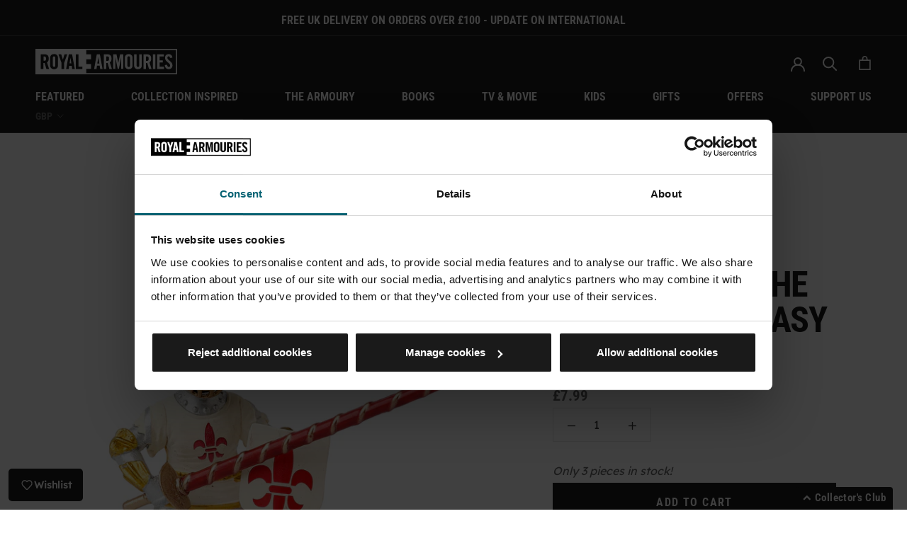

--- FILE ---
content_type: text/html; charset=utf-8
request_url: https://shop.royalarmouries.org/collections/action-figures-playsets/products/papo-fleur-de-lys-white-knight
body_size: 55149
content:
<!doctype html> 

<html class="no-js" lang="en">
  <head>
<!-- Google Tag Manager -->
<script>(function(w,d,s,l,i){w[l]=w[l]||[];w[l].push({'gtm.start':
new Date().getTime(),event:'gtm.js'});var f=d.getElementsByTagName(s)[0],
j=d.createElement(s),dl=l!='dataLayer'?'&l='+l:'';j.async=true;j.src=
'https://www.googletagmanager.com/gtm.js?id='+i+dl;f.parentNode.insertBefore(j,f);
})(window,document,'script','dataLayer','GTM-N92HML9');</script>
<!-- End Google Tag Manager -->   

<!-- Google tag (gtag.js) -->
<script async src="https://www.googletagmanager.com/gtag/js?id=AW-991766224"></script>
<script>
  window.dataLayer = window.dataLayer || [];
  function gtag(){dataLayer.push(arguments);}
  gtag('js', new Date());

  gtag('config', 'AW-991766224');
</script>
    <meta name="google-site-verification" content="mUzz2DC_fTqpANnJN7LmiKtSJXBwXyRHlpkYe4j6peM" />
    <meta name="facebook-domain-verification" content="mgt2amby8wbjn9tneuzrqg3tyc328e" />
    <meta charset="utf-8"> 
    <meta http-equiv="X-UA-Compatible" content="IE=edge,chrome=1">
    <meta name="viewport" content="width=device-width, initial-scale=1.0, height=device-height, minimum-scale=1.0, user-scalable=0">
    <meta name="theme-color" content="">

    <title>
      Papo Horse in Armour - Children&#39;s - Royal Armouries &ndash; Royal Armouries Museum Shop
    </title><meta name="description" content="This knight is armed with a jousting lance and shield ready for the tournament. Compatable with the &#39;red Fleur de lys horse&#39;. All Papo figurines are designed in France and intricately hand painted, making either wonderful children&#39;s toys or collector’s items.  All Papo model figures are beautifully hand painted to give"><link rel="canonical" href="https://shop.royalarmouries.org/products/papo-fleur-de-lys-white-knight"><link rel="shortcut icon" href="//shop.royalarmouries.org/cdn/shop/files/favicon_32x32.png?v=1614295563" type="image/png"><meta property="og:type" content="product">
  <meta property="og:title" content="White Knight Fleur de lys; The Medieval Fantasy World (Papo)"><meta property="og:image" content="http://shop.royalarmouries.org/cdn/shop/files/White-red-gold-knight-fleur-de-lys-front_grande.jpg?v=1710769321">
    <meta property="og:image:secure_url" content="https://shop.royalarmouries.org/cdn/shop/files/White-red-gold-knight-fleur-de-lys-front_grande.jpg?v=1710769321"><meta property="og:image" content="http://shop.royalarmouries.org/cdn/shop/files/White-red-gold-knight-fleur-de-lys-side_grande.jpg?v=1710769321">
    <meta property="og:image:secure_url" content="https://shop.royalarmouries.org/cdn/shop/files/White-red-gold-knight-fleur-de-lys-side_grande.jpg?v=1710769321"><meta property="og:image" content="http://shop.royalarmouries.org/cdn/shop/files/White-red-gold-knight-fleur-de-lys-back_grande.jpg?v=1710769322">
    <meta property="og:image:secure_url" content="https://shop.royalarmouries.org/cdn/shop/files/White-red-gold-knight-fleur-de-lys-back_grande.jpg?v=1710769322"><meta property="product:price:amount" content="7.99">
  <meta property="product:price:currency" content="GBP"><meta property="og:description" content="This knight is armed with a jousting lance and shield ready for the tournament. Compatable with the &#39;red Fleur de lys horse&#39;. All Papo figurines are designed in France and intricately hand painted, making either wonderful children&#39;s toys or collector’s items.  All Papo model figures are beautifully hand painted to give"><meta property="og:url" content="https://shop.royalarmouries.org/products/papo-fleur-de-lys-white-knight">
<meta property="og:site_name" content="Royal Armouries Museum Shop"><meta name="twitter:card" content="summary"><meta name="twitter:title" content="White Knight Fleur de lys; The Medieval Fantasy World (Papo)">
  <meta name="twitter:description" content="This knight is armed with a jousting lance and shield ready for the tournament.
Compatable with the &#39;red Fleur de lys horse&#39;.
All Papo figurines are designed in France and intricately hand painted, making either wonderful children&#39;s toys or collector’s items. 
All Papo model figures are beautifully hand painted to give wonderful role play to children and are also great collectors items for the Fairytale enthusiast. These Papo models give a wide ranging addition to a child&#39;s imagination and education and offer great play value.
All Papo models comply completely with relevant safety regulations and are CE tested and approved.

Not for children under 3 years.

Manufacturer: Papo

Model: 39790

Dimensions:  9.50 cm x 4.00 cm x 11.40 cm (Lxlxh)

">
  <meta name="twitter:image" content="https://shop.royalarmouries.org/cdn/shop/files/White-red-gold-knight-fleur-de-lys-front_600x600_crop_center.jpg?v=1710769321">
    
    

    <script>window.performance && window.performance.mark && window.performance.mark('shopify.content_for_header.start');</script><meta name="google-site-verification" content="ms7nObuiKu6Wg2afUapIC9bBHkXAtBeFZWmMnCtwy5U">
<meta name="facebook-domain-verification" content="u5dtkbuta310kpktpww7gk1nnztfrd">
<meta id="shopify-digital-wallet" name="shopify-digital-wallet" content="/9387999298/digital_wallets/dialog">
<meta name="shopify-checkout-api-token" content="fcc215e354c380dd7f34df01238138c9">
<link rel="alternate" type="application/json+oembed" href="https://shop.royalarmouries.org/products/papo-fleur-de-lys-white-knight.oembed">
<script async="async" src="/checkouts/internal/preloads.js?locale=en-GB"></script>
<link rel="preconnect" href="https://shop.app" crossorigin="anonymous">
<script async="async" src="https://shop.app/checkouts/internal/preloads.js?locale=en-GB&shop_id=9387999298" crossorigin="anonymous"></script>
<script id="apple-pay-shop-capabilities" type="application/json">{"shopId":9387999298,"countryCode":"GB","currencyCode":"GBP","merchantCapabilities":["supports3DS"],"merchantId":"gid:\/\/shopify\/Shop\/9387999298","merchantName":"Royal Armouries Museum Shop","requiredBillingContactFields":["postalAddress","email","phone"],"requiredShippingContactFields":["postalAddress","email","phone"],"shippingType":"shipping","supportedNetworks":["visa","maestro","masterCard","discover","elo"],"total":{"type":"pending","label":"Royal Armouries Museum Shop","amount":"1.00"},"shopifyPaymentsEnabled":true,"supportsSubscriptions":true}</script>
<script id="shopify-features" type="application/json">{"accessToken":"fcc215e354c380dd7f34df01238138c9","betas":["rich-media-storefront-analytics"],"domain":"shop.royalarmouries.org","predictiveSearch":true,"shopId":9387999298,"locale":"en"}</script>
<script>var Shopify = Shopify || {};
Shopify.shop = "royalarmouries.myshopify.com";
Shopify.locale = "en";
Shopify.currency = {"active":"GBP","rate":"1.0"};
Shopify.country = "GB";
Shopify.theme = {"name":"Prestige v1.4 - redesign to match main site","id":173904560504,"schema_name":"Prestige","schema_version":"4.3.0","theme_store_id":855,"role":"main"};
Shopify.theme.handle = "null";
Shopify.theme.style = {"id":null,"handle":null};
Shopify.cdnHost = "shop.royalarmouries.org/cdn";
Shopify.routes = Shopify.routes || {};
Shopify.routes.root = "/";</script>
<script type="module">!function(o){(o.Shopify=o.Shopify||{}).modules=!0}(window);</script>
<script>!function(o){function n(){var o=[];function n(){o.push(Array.prototype.slice.apply(arguments))}return n.q=o,n}var t=o.Shopify=o.Shopify||{};t.loadFeatures=n(),t.autoloadFeatures=n()}(window);</script>
<script>
  window.ShopifyPay = window.ShopifyPay || {};
  window.ShopifyPay.apiHost = "shop.app\/pay";
  window.ShopifyPay.redirectState = null;
</script>
<script id="shop-js-analytics" type="application/json">{"pageType":"product"}</script>
<script defer="defer" async type="module" src="//shop.royalarmouries.org/cdn/shopifycloud/shop-js/modules/v2/client.init-shop-cart-sync_C5BV16lS.en.esm.js"></script>
<script defer="defer" async type="module" src="//shop.royalarmouries.org/cdn/shopifycloud/shop-js/modules/v2/chunk.common_CygWptCX.esm.js"></script>
<script type="module">
  await import("//shop.royalarmouries.org/cdn/shopifycloud/shop-js/modules/v2/client.init-shop-cart-sync_C5BV16lS.en.esm.js");
await import("//shop.royalarmouries.org/cdn/shopifycloud/shop-js/modules/v2/chunk.common_CygWptCX.esm.js");

  window.Shopify.SignInWithShop?.initShopCartSync?.({"fedCMEnabled":true,"windoidEnabled":true});

</script>
<script>
  window.Shopify = window.Shopify || {};
  if (!window.Shopify.featureAssets) window.Shopify.featureAssets = {};
  window.Shopify.featureAssets['shop-js'] = {"shop-cart-sync":["modules/v2/client.shop-cart-sync_ZFArdW7E.en.esm.js","modules/v2/chunk.common_CygWptCX.esm.js"],"init-fed-cm":["modules/v2/client.init-fed-cm_CmiC4vf6.en.esm.js","modules/v2/chunk.common_CygWptCX.esm.js"],"shop-button":["modules/v2/client.shop-button_tlx5R9nI.en.esm.js","modules/v2/chunk.common_CygWptCX.esm.js"],"shop-cash-offers":["modules/v2/client.shop-cash-offers_DOA2yAJr.en.esm.js","modules/v2/chunk.common_CygWptCX.esm.js","modules/v2/chunk.modal_D71HUcav.esm.js"],"init-windoid":["modules/v2/client.init-windoid_sURxWdc1.en.esm.js","modules/v2/chunk.common_CygWptCX.esm.js"],"shop-toast-manager":["modules/v2/client.shop-toast-manager_ClPi3nE9.en.esm.js","modules/v2/chunk.common_CygWptCX.esm.js"],"init-shop-email-lookup-coordinator":["modules/v2/client.init-shop-email-lookup-coordinator_B8hsDcYM.en.esm.js","modules/v2/chunk.common_CygWptCX.esm.js"],"init-shop-cart-sync":["modules/v2/client.init-shop-cart-sync_C5BV16lS.en.esm.js","modules/v2/chunk.common_CygWptCX.esm.js"],"avatar":["modules/v2/client.avatar_BTnouDA3.en.esm.js"],"pay-button":["modules/v2/client.pay-button_FdsNuTd3.en.esm.js","modules/v2/chunk.common_CygWptCX.esm.js"],"init-customer-accounts":["modules/v2/client.init-customer-accounts_DxDtT_ad.en.esm.js","modules/v2/client.shop-login-button_C5VAVYt1.en.esm.js","modules/v2/chunk.common_CygWptCX.esm.js","modules/v2/chunk.modal_D71HUcav.esm.js"],"init-shop-for-new-customer-accounts":["modules/v2/client.init-shop-for-new-customer-accounts_ChsxoAhi.en.esm.js","modules/v2/client.shop-login-button_C5VAVYt1.en.esm.js","modules/v2/chunk.common_CygWptCX.esm.js","modules/v2/chunk.modal_D71HUcav.esm.js"],"shop-login-button":["modules/v2/client.shop-login-button_C5VAVYt1.en.esm.js","modules/v2/chunk.common_CygWptCX.esm.js","modules/v2/chunk.modal_D71HUcav.esm.js"],"init-customer-accounts-sign-up":["modules/v2/client.init-customer-accounts-sign-up_CPSyQ0Tj.en.esm.js","modules/v2/client.shop-login-button_C5VAVYt1.en.esm.js","modules/v2/chunk.common_CygWptCX.esm.js","modules/v2/chunk.modal_D71HUcav.esm.js"],"shop-follow-button":["modules/v2/client.shop-follow-button_Cva4Ekp9.en.esm.js","modules/v2/chunk.common_CygWptCX.esm.js","modules/v2/chunk.modal_D71HUcav.esm.js"],"checkout-modal":["modules/v2/client.checkout-modal_BPM8l0SH.en.esm.js","modules/v2/chunk.common_CygWptCX.esm.js","modules/v2/chunk.modal_D71HUcav.esm.js"],"lead-capture":["modules/v2/client.lead-capture_Bi8yE_yS.en.esm.js","modules/v2/chunk.common_CygWptCX.esm.js","modules/v2/chunk.modal_D71HUcav.esm.js"],"shop-login":["modules/v2/client.shop-login_D6lNrXab.en.esm.js","modules/v2/chunk.common_CygWptCX.esm.js","modules/v2/chunk.modal_D71HUcav.esm.js"],"payment-terms":["modules/v2/client.payment-terms_CZxnsJam.en.esm.js","modules/v2/chunk.common_CygWptCX.esm.js","modules/v2/chunk.modal_D71HUcav.esm.js"]};
</script>
<script>(function() {
  var isLoaded = false;
  function asyncLoad() {
    if (isLoaded) return;
    isLoaded = true;
    var urls = ["\/\/royalarmouries.bookthatapp.com\/javascripts\/bta.js?shop=royalarmouries.myshopify.com","https:\/\/gdprcdn.b-cdn.net\/js\/gdpr_cookie_consent.min.js?shop=royalarmouries.myshopify.com","\/\/cdn.shopify.com\/proxy\/34c77fe54c8cbf3e4f1c1a73d131a977867f9b3803a3984dfa805e047fc2daed\/royalarmouries.bookthatapp.com\/javascripts\/bta-installed.js?shop=royalarmouries.myshopify.com\u0026sp-cache-control=cHVibGljLCBtYXgtYWdlPTkwMA","https:\/\/whitelabel.custom-gateway.net\/shopify\/script.js?shop=royalarmouries.myshopify.com","https:\/\/whitelabel.custom-gateway.net\/shopify\/script.js?shop=royalarmouries.myshopify.com","https:\/\/store.xecurify.com\/moas\/rest\/shopify\/check?shop=royalarmouries.myshopify.com","https:\/\/ajax.googleapis.com\/ajax\/libs\/jquery\/3.5.1\/jquery.min.js?shop=royalarmouries.myshopify.com"];
    for (var i = 0; i < urls.length; i++) {
      var s = document.createElement('script');
      s.type = 'text/javascript';
      s.async = true;
      s.src = urls[i];
      var x = document.getElementsByTagName('script')[0];
      x.parentNode.insertBefore(s, x);
    }
  };
  if(window.attachEvent) {
    window.attachEvent('onload', asyncLoad);
  } else {
    window.addEventListener('load', asyncLoad, false);
  }
})();</script>
<script id="__st">var __st={"a":9387999298,"offset":0,"reqid":"18740eb8-9df5-45a5-a570-a36818f504a6-1768736079","pageurl":"shop.royalarmouries.org\/collections\/action-figures-playsets\/products\/papo-fleur-de-lys-white-knight","u":"8f002b50855c","p":"product","rtyp":"product","rid":6822864912450};</script>
<script>window.ShopifyPaypalV4VisibilityTracking = true;</script>
<script id="captcha-bootstrap">!function(){'use strict';const t='contact',e='account',n='new_comment',o=[[t,t],['blogs',n],['comments',n],[t,'customer']],c=[[e,'customer_login'],[e,'guest_login'],[e,'recover_customer_password'],[e,'create_customer']],r=t=>t.map((([t,e])=>`form[action*='/${t}']:not([data-nocaptcha='true']) input[name='form_type'][value='${e}']`)).join(','),a=t=>()=>t?[...document.querySelectorAll(t)].map((t=>t.form)):[];function s(){const t=[...o],e=r(t);return a(e)}const i='password',u='form_key',d=['recaptcha-v3-token','g-recaptcha-response','h-captcha-response',i],f=()=>{try{return window.sessionStorage}catch{return}},m='__shopify_v',_=t=>t.elements[u];function p(t,e,n=!1){try{const o=window.sessionStorage,c=JSON.parse(o.getItem(e)),{data:r}=function(t){const{data:e,action:n}=t;return t[m]||n?{data:e,action:n}:{data:t,action:n}}(c);for(const[e,n]of Object.entries(r))t.elements[e]&&(t.elements[e].value=n);n&&o.removeItem(e)}catch(o){console.error('form repopulation failed',{error:o})}}const l='form_type',E='cptcha';function T(t){t.dataset[E]=!0}const w=window,h=w.document,L='Shopify',v='ce_forms',y='captcha';let A=!1;((t,e)=>{const n=(g='f06e6c50-85a8-45c8-87d0-21a2b65856fe',I='https://cdn.shopify.com/shopifycloud/storefront-forms-hcaptcha/ce_storefront_forms_captcha_hcaptcha.v1.5.2.iife.js',D={infoText:'Protected by hCaptcha',privacyText:'Privacy',termsText:'Terms'},(t,e,n)=>{const o=w[L][v],c=o.bindForm;if(c)return c(t,g,e,D).then(n);var r;o.q.push([[t,g,e,D],n]),r=I,A||(h.body.append(Object.assign(h.createElement('script'),{id:'captcha-provider',async:!0,src:r})),A=!0)});var g,I,D;w[L]=w[L]||{},w[L][v]=w[L][v]||{},w[L][v].q=[],w[L][y]=w[L][y]||{},w[L][y].protect=function(t,e){n(t,void 0,e),T(t)},Object.freeze(w[L][y]),function(t,e,n,w,h,L){const[v,y,A,g]=function(t,e,n){const i=e?o:[],u=t?c:[],d=[...i,...u],f=r(d),m=r(i),_=r(d.filter((([t,e])=>n.includes(e))));return[a(f),a(m),a(_),s()]}(w,h,L),I=t=>{const e=t.target;return e instanceof HTMLFormElement?e:e&&e.form},D=t=>v().includes(t);t.addEventListener('submit',(t=>{const e=I(t);if(!e)return;const n=D(e)&&!e.dataset.hcaptchaBound&&!e.dataset.recaptchaBound,o=_(e),c=g().includes(e)&&(!o||!o.value);(n||c)&&t.preventDefault(),c&&!n&&(function(t){try{if(!f())return;!function(t){const e=f();if(!e)return;const n=_(t);if(!n)return;const o=n.value;o&&e.removeItem(o)}(t);const e=Array.from(Array(32),(()=>Math.random().toString(36)[2])).join('');!function(t,e){_(t)||t.append(Object.assign(document.createElement('input'),{type:'hidden',name:u})),t.elements[u].value=e}(t,e),function(t,e){const n=f();if(!n)return;const o=[...t.querySelectorAll(`input[type='${i}']`)].map((({name:t})=>t)),c=[...d,...o],r={};for(const[a,s]of new FormData(t).entries())c.includes(a)||(r[a]=s);n.setItem(e,JSON.stringify({[m]:1,action:t.action,data:r}))}(t,e)}catch(e){console.error('failed to persist form',e)}}(e),e.submit())}));const S=(t,e)=>{t&&!t.dataset[E]&&(n(t,e.some((e=>e===t))),T(t))};for(const o of['focusin','change'])t.addEventListener(o,(t=>{const e=I(t);D(e)&&S(e,y())}));const B=e.get('form_key'),M=e.get(l),P=B&&M;t.addEventListener('DOMContentLoaded',(()=>{const t=y();if(P)for(const e of t)e.elements[l].value===M&&p(e,B);[...new Set([...A(),...v().filter((t=>'true'===t.dataset.shopifyCaptcha))])].forEach((e=>S(e,t)))}))}(h,new URLSearchParams(w.location.search),n,t,e,['guest_login'])})(!0,!0)}();</script>
<script integrity="sha256-4kQ18oKyAcykRKYeNunJcIwy7WH5gtpwJnB7kiuLZ1E=" data-source-attribution="shopify.loadfeatures" defer="defer" src="//shop.royalarmouries.org/cdn/shopifycloud/storefront/assets/storefront/load_feature-a0a9edcb.js" crossorigin="anonymous"></script>
<script crossorigin="anonymous" defer="defer" src="//shop.royalarmouries.org/cdn/shopifycloud/storefront/assets/shopify_pay/storefront-65b4c6d7.js?v=20250812"></script>
<script data-source-attribution="shopify.dynamic_checkout.dynamic.init">var Shopify=Shopify||{};Shopify.PaymentButton=Shopify.PaymentButton||{isStorefrontPortableWallets:!0,init:function(){window.Shopify.PaymentButton.init=function(){};var t=document.createElement("script");t.src="https://shop.royalarmouries.org/cdn/shopifycloud/portable-wallets/latest/portable-wallets.en.js",t.type="module",document.head.appendChild(t)}};
</script>
<script data-source-attribution="shopify.dynamic_checkout.buyer_consent">
  function portableWalletsHideBuyerConsent(e){var t=document.getElementById("shopify-buyer-consent"),n=document.getElementById("shopify-subscription-policy-button");t&&n&&(t.classList.add("hidden"),t.setAttribute("aria-hidden","true"),n.removeEventListener("click",e))}function portableWalletsShowBuyerConsent(e){var t=document.getElementById("shopify-buyer-consent"),n=document.getElementById("shopify-subscription-policy-button");t&&n&&(t.classList.remove("hidden"),t.removeAttribute("aria-hidden"),n.addEventListener("click",e))}window.Shopify?.PaymentButton&&(window.Shopify.PaymentButton.hideBuyerConsent=portableWalletsHideBuyerConsent,window.Shopify.PaymentButton.showBuyerConsent=portableWalletsShowBuyerConsent);
</script>
<script>
  function portableWalletsCleanup(e){e&&e.src&&console.error("Failed to load portable wallets script "+e.src);var t=document.querySelectorAll("shopify-accelerated-checkout .shopify-payment-button__skeleton, shopify-accelerated-checkout-cart .wallet-cart-button__skeleton"),e=document.getElementById("shopify-buyer-consent");for(let e=0;e<t.length;e++)t[e].remove();e&&e.remove()}function portableWalletsNotLoadedAsModule(e){e instanceof ErrorEvent&&"string"==typeof e.message&&e.message.includes("import.meta")&&"string"==typeof e.filename&&e.filename.includes("portable-wallets")&&(window.removeEventListener("error",portableWalletsNotLoadedAsModule),window.Shopify.PaymentButton.failedToLoad=e,"loading"===document.readyState?document.addEventListener("DOMContentLoaded",window.Shopify.PaymentButton.init):window.Shopify.PaymentButton.init())}window.addEventListener("error",portableWalletsNotLoadedAsModule);
</script>

<script type="module" src="https://shop.royalarmouries.org/cdn/shopifycloud/portable-wallets/latest/portable-wallets.en.js" onError="portableWalletsCleanup(this)" crossorigin="anonymous"></script>
<script nomodule>
  document.addEventListener("DOMContentLoaded", portableWalletsCleanup);
</script>

<link id="shopify-accelerated-checkout-styles" rel="stylesheet" media="screen" href="https://shop.royalarmouries.org/cdn/shopifycloud/portable-wallets/latest/accelerated-checkout-backwards-compat.css" crossorigin="anonymous">
<style id="shopify-accelerated-checkout-cart">
        #shopify-buyer-consent {
  margin-top: 1em;
  display: inline-block;
  width: 100%;
}

#shopify-buyer-consent.hidden {
  display: none;
}

#shopify-subscription-policy-button {
  background: none;
  border: none;
  padding: 0;
  text-decoration: underline;
  font-size: inherit;
  cursor: pointer;
}

#shopify-subscription-policy-button::before {
  box-shadow: none;
}

      </style>

<script>window.performance && window.performance.mark && window.performance.mark('shopify.content_for_header.end');</script>

    <link rel="stylesheet" href="//shop.royalarmouries.org/cdn/shop/t/12/assets/theme.scss.css?v=66706001312608570251764321312">
    <link rel="stylesheet" href="//shop.royalarmouries.org/cdn/shop/t/12/assets/custom.scss.css?v=25314217381087321481733909342">
    <link rel="stylesheet" href="https://cdnjs.cloudflare.com/ajax/libs/font-awesome/5.9.0/css/all.min.css">

    <script>
      // This allows to expose several variables to the global scope, to be used in scripts
      window.theme = {
        template: "product",
        shopCurrency: "GBP",
        moneyFormat: "£{{amount}}",
        moneyWithCurrencyFormat: "£{{amount}} GBP",
        useNativeMultiCurrency: true,
        currencyConversionEnabled: false,
        currencyConversionMoneyFormat: "money_format",
        currencyConversionRoundAmounts: true,
        productImageSize: "natural",
        searchMode: "product",
        showPageTransition: false,
        showElementStaggering: true,
        showImageZooming: true
      };

      window.languages = {
        cartAddNote: "Add Order Note",
        cartEditNote: "Edit Order Note",
        productImageLoadingError: "This image could not be loaded. Please try to reload the page.",
        productFormAddToCart: "Add to cart",
        productFormUnavailable: "Unavailable",
        productFormSoldOut: "Sold Out",
        shippingEstimatorOneResult: "1 option available:",
        shippingEstimatorMoreResults: "{{count}} options available:",
        shippingEstimatorNoResults: "No shipping could be found"
      };

      window.lazySizesConfig = {
        loadHidden: false,
        hFac: 0.5,
        expFactor: 2,
        ricTimeout: 150,
        lazyClass: 'Image--lazyLoad',
        loadingClass: 'Image--lazyLoading',
        loadedClass: 'Image--lazyLoaded'
      };

      document.documentElement.className = document.documentElement.className.replace('no-js', 'js');
      document.documentElement.style.setProperty('--window-height', window.innerHeight + 'px');

      // We do a quick detection of some features (we could use Modernizr but for so little...)
      (function() {
        document.documentElement.className += ((window.CSS && window.CSS.supports('(position: sticky) or (position: -webkit-sticky)')) ? ' supports-sticky' : ' no-supports-sticky');
        document.documentElement.className += (window.matchMedia('(-moz-touch-enabled: 1), (hover: none)')).matches ? ' no-supports-hover' : ' supports-hover';
      }());

      // This code is done to force reload the page when the back button is hit (which allows to fix stale data on cart, for instance)
      if (performance.navigation.type === 2) {
        location.reload(true);
      }
    </script>
    	
    
	
    
    <script src="//shop.royalarmouries.org/cdn/shop/t/12/assets/lazysizes.min.js?v=174358363404432586981731058099" async></script>

    
<script src="https://polyfill-fastly.net/v3/polyfill.min.js?unknown=polyfill&features=fetch,Element.prototype.closest,Element.prototype.remove,Element.prototype.classList,Array.prototype.includes,Array.prototype.fill,Object.assign,CustomEvent,IntersectionObserver,IntersectionObserverEntry,URL" defer></script>
    <script src="//shop.royalarmouries.org/cdn/shop/t/12/assets/libs.min.js?v=88466822118989791001731058099" defer></script>
    <!-- <script src="//shop.royalarmouries.org/cdn/shop/t/12/assets/theme.min.js?v=125363060438774100951736854082" defer></script> -->
    <script src="//shop.royalarmouries.org/cdn/shop/t/12/assets/theme.js?v=62791323980744526431741683698" defer></script>
    <script src="//shop.royalarmouries.org/cdn/shop/t/12/assets/custom.js?v=156685882910599079011731427274" defer></script>
    <script src="//shop.royalarmouries.org/cdn/shop/t/12/assets/infinite-scroll-custom.min.js?v=82034165295149312761731058099" defer></script>

    
  <script type="application/ld+json">
  {
    "@context": "http://schema.org",
    "@type": "Product",
    "offers": {
      "@type": "Offer",
      "availability":"https://schema.org/InStock",
      "price": "7.99",
      "priceCurrency": "GBP",
      "url": "https://shop.royalarmouries.org/products/papo-fleur-de-lys-white-knight"
    },
    "brand": "Papo UK Ltd",
    "name": "White Knight Fleur de lys; The Medieval Fantasy World (Papo)",
    "description": "This knight is armed with a jousting lance and shield ready for the tournament.\nCompatable with the 'red Fleur de lys horse'.\nAll Papo figurines are designed in France and intricately hand painted, making either wonderful children's toys or collector’s items. \nAll Papo model figures are beautifully hand painted to give wonderful role play to children and are also great collectors items for the Fairytale enthusiast. These Papo models give a wide ranging addition to a child's imagination and education and offer great play value.\nAll Papo models comply completely with relevant safety regulations and are CE tested and approved.\n\nNot for children under 3 years.\n\nManufacturer: Papo\n\nModel: 39790\n\nDimensions:  9.50 cm x 4.00 cm x 11.40 cm (Lxlxh)\n\n",
    "category": "Fairy Tale",
    "url": "https://shop.royalarmouries.org/products/papo-fleur-de-lys-white-knight",
	"id": "6822864912450",
    "image": {
      "@type": "ImageObject",
      "url": "https://shop.royalarmouries.org/cdn/shop/files/White-red-gold-knight-fleur-de-lys-front_1024x1024.jpg?v=1710769321",
      "image": "https://shop.royalarmouries.org/cdn/shop/files/White-red-gold-knight-fleur-de-lys-front_1024x1024.jpg?v=1710769321",
      "name": "Papo: Fleur de lys White, Red, Gold knight with lance and shield",
      "width": 1024,
      "height": 1024
    }
  }
  </script>

    
    <script src="https://cdnjs.cloudflare.com/ajax/libs/jquery/3.2.1/jquery.min.js"></script>
    
    
    
  
    
    
  
  
  
  
  <script>var bondVariantIds = [], productConfig = {}, productMetafields;productMetafields = '';if (productMetafields !== '') {
        productConfig = JSON.parse('{"' + decodeURI(productMetafields).replace(/"/g, '\\"').replace(/&/g, '","').replace(/=/g,'":"') + '"}');
      }

    window.BtaConfig = {
      account: 'royalarmouries',
      bondVariantIds: bondVariantIds,
      settings: JSON.parse('{"dateFormat":"DD/MM/YYYY","domain":"shop.royalarmouries.org","env":"production","path_prefix":"/apps/bookthatapp","should_load":true,"widget_enabled_list":["reservation"],"widget_on_every_page":true,"widgets_mode":{}}' || '{}'),
       'product': productConfig,
      cart: {"note":null,"attributes":{},"original_total_price":0,"total_price":0,"total_discount":0,"total_weight":0.0,"item_count":0,"items":[],"requires_shipping":false,"currency":"GBP","items_subtotal_price":0,"cart_level_discount_applications":[],"checkout_charge_amount":0},
      version: '1.5'
    }
</script>
  <script src="//shop.royalarmouries.org/cdn/shop/t/12/assets/bta-widgets-bootstrap.min.js?v=19779015373317819461731058099" type="text/javascript"></script>

<!-- BEGIN app block: shopify://apps/judge-me-reviews/blocks/judgeme_core/61ccd3b1-a9f2-4160-9fe9-4fec8413e5d8 --><!-- Start of Judge.me Core -->






<link rel="dns-prefetch" href="https://cdnwidget.judge.me">
<link rel="dns-prefetch" href="https://cdn.judge.me">
<link rel="dns-prefetch" href="https://cdn1.judge.me">
<link rel="dns-prefetch" href="https://api.judge.me">

<script data-cfasync='false' class='jdgm-settings-script'>window.jdgmSettings={"pagination":5,"disable_web_reviews":false,"badge_no_review_text":"No reviews","badge_n_reviews_text":"{{ n }} review/reviews","badge_star_color":"#1A1A1A","hide_badge_preview_if_no_reviews":true,"badge_hide_text":false,"enforce_center_preview_badge":false,"widget_title":"Customer Reviews","widget_open_form_text":"Write a review","widget_close_form_text":"Cancel review","widget_refresh_page_text":"Refresh page","widget_summary_text":"Based on {{ number_of_reviews }} review/reviews","widget_no_review_text":"Be the first to write a review","widget_name_field_text":"Display name","widget_verified_name_field_text":"Verified Name (public)","widget_name_placeholder_text":"Display name","widget_required_field_error_text":"This field is required.","widget_email_field_text":"Email address","widget_verified_email_field_text":"Verified Email (private, can not be edited)","widget_email_placeholder_text":"Your email address","widget_email_field_error_text":"Please enter a valid email address.","widget_rating_field_text":"Rating","widget_review_title_field_text":"Review Title","widget_review_title_placeholder_text":"Give your review a title","widget_review_body_field_text":"Review content","widget_review_body_placeholder_text":"Start writing here...","widget_pictures_field_text":"Picture/Video (optional)","widget_submit_review_text":"Submit Review","widget_submit_verified_review_text":"Submit Verified Review","widget_submit_success_msg_with_auto_publish":"Thank you! Please refresh the page in a few moments to see your review. You can remove or edit your review by logging into \u003ca href='https://judge.me/login' target='_blank' rel='nofollow noopener'\u003eJudge.me\u003c/a\u003e","widget_submit_success_msg_no_auto_publish":"Thank you! Your review will be published as soon as it is approved by the shop admin. You can remove or edit your review by logging into \u003ca href='https://judge.me/login' target='_blank' rel='nofollow noopener'\u003eJudge.me\u003c/a\u003e","widget_show_default_reviews_out_of_total_text":"Showing {{ n_reviews_shown }} out of {{ n_reviews }} reviews.","widget_show_all_link_text":"Show all","widget_show_less_link_text":"Show less","widget_author_said_text":"{{ reviewer_name }} said:","widget_days_text":"{{ n }} days ago","widget_weeks_text":"{{ n }} week/weeks ago","widget_months_text":"{{ n }} month/months ago","widget_years_text":"{{ n }} year/years ago","widget_yesterday_text":"Yesterday","widget_today_text":"Today","widget_replied_text":"\u003e\u003e {{ shop_name }} replied:","widget_read_more_text":"Read more","widget_reviewer_name_as_initial":"","widget_rating_filter_color":"#fbcd0a","widget_rating_filter_see_all_text":"See all reviews","widget_sorting_most_recent_text":"Most Recent","widget_sorting_highest_rating_text":"Highest Rating","widget_sorting_lowest_rating_text":"Lowest Rating","widget_sorting_with_pictures_text":"Only Pictures","widget_sorting_most_helpful_text":"Most Helpful","widget_open_question_form_text":"Ask a question","widget_reviews_subtab_text":"Reviews","widget_questions_subtab_text":"Questions","widget_question_label_text":"Question","widget_answer_label_text":"Answer","widget_question_placeholder_text":"Write your question here","widget_submit_question_text":"Submit Question","widget_question_submit_success_text":"Thank you for your question! We will notify you once it gets answered.","widget_star_color":"#1A1A1A","verified_badge_text":"Verified","verified_badge_bg_color":"","verified_badge_text_color":"","verified_badge_placement":"left-of-reviewer-name","widget_review_max_height":"","widget_hide_border":false,"widget_social_share":false,"widget_thumb":false,"widget_review_location_show":false,"widget_location_format":"","all_reviews_include_out_of_store_products":true,"all_reviews_out_of_store_text":"(out of store)","all_reviews_pagination":100,"all_reviews_product_name_prefix_text":"about","enable_review_pictures":true,"enable_question_anwser":false,"widget_theme":"default","review_date_format":"mm/dd/yyyy","default_sort_method":"most-recent","widget_product_reviews_subtab_text":"Product Reviews","widget_shop_reviews_subtab_text":"Shop Reviews","widget_other_products_reviews_text":"Reviews for other products","widget_store_reviews_subtab_text":"Store reviews","widget_no_store_reviews_text":"This store hasn't received any reviews yet","widget_web_restriction_product_reviews_text":"This product hasn't received any reviews yet","widget_no_items_text":"No items found","widget_show_more_text":"Show more","widget_write_a_store_review_text":"Write a Store Review","widget_other_languages_heading":"Reviews in Other Languages","widget_translate_review_text":"Translate review to {{ language }}","widget_translating_review_text":"Translating...","widget_show_original_translation_text":"Show original ({{ language }})","widget_translate_review_failed_text":"Review couldn't be translated.","widget_translate_review_retry_text":"Retry","widget_translate_review_try_again_later_text":"Try again later","show_product_url_for_grouped_product":false,"widget_sorting_pictures_first_text":"Pictures First","show_pictures_on_all_rev_page_mobile":false,"show_pictures_on_all_rev_page_desktop":false,"floating_tab_hide_mobile_install_preference":false,"floating_tab_button_name":"★ Reviews","floating_tab_title":"Let customers speak for us","floating_tab_button_color":"","floating_tab_button_background_color":"","floating_tab_url":"","floating_tab_url_enabled":false,"floating_tab_tab_style":"text","all_reviews_text_badge_text":"Customers rate us {{ shop.metafields.judgeme.all_reviews_rating | round: 1 }}/5 based on {{ shop.metafields.judgeme.all_reviews_count }} reviews.","all_reviews_text_badge_text_branded_style":"{{ shop.metafields.judgeme.all_reviews_rating | round: 1 }} out of 5 stars based on {{ shop.metafields.judgeme.all_reviews_count }} reviews","is_all_reviews_text_badge_a_link":false,"show_stars_for_all_reviews_text_badge":false,"all_reviews_text_badge_url":"","all_reviews_text_style":"branded","all_reviews_text_color_style":"judgeme_brand_color","all_reviews_text_color":"#108474","all_reviews_text_show_jm_brand":false,"featured_carousel_show_header":true,"featured_carousel_title":"Let customers speak for us","testimonials_carousel_title":"Customers are saying","videos_carousel_title":"Real customer stories","cards_carousel_title":"Customers are saying","featured_carousel_count_text":"from {{ n }} reviews","featured_carousel_add_link_to_all_reviews_page":false,"featured_carousel_url":"","featured_carousel_show_images":true,"featured_carousel_autoslide_interval":5,"featured_carousel_arrows_on_the_sides":false,"featured_carousel_height":250,"featured_carousel_width":80,"featured_carousel_image_size":0,"featured_carousel_image_height":250,"featured_carousel_arrow_color":"#eeeeee","verified_count_badge_style":"branded","verified_count_badge_orientation":"horizontal","verified_count_badge_color_style":"judgeme_brand_color","verified_count_badge_color":"#108474","is_verified_count_badge_a_link":false,"verified_count_badge_url":"","verified_count_badge_show_jm_brand":true,"widget_rating_preset_default":5,"widget_first_sub_tab":"product-reviews","widget_show_histogram":true,"widget_histogram_use_custom_color":false,"widget_pagination_use_custom_color":false,"widget_star_use_custom_color":false,"widget_verified_badge_use_custom_color":false,"widget_write_review_use_custom_color":false,"picture_reminder_submit_button":"Upload Pictures","enable_review_videos":false,"mute_video_by_default":false,"widget_sorting_videos_first_text":"Videos First","widget_review_pending_text":"Pending","featured_carousel_items_for_large_screen":3,"social_share_options_order":"Facebook,Twitter","remove_microdata_snippet":false,"disable_json_ld":false,"enable_json_ld_products":false,"preview_badge_show_question_text":false,"preview_badge_no_question_text":"No questions","preview_badge_n_question_text":"{{ number_of_questions }} question/questions","qa_badge_show_icon":false,"qa_badge_position":"same-row","remove_judgeme_branding":false,"widget_add_search_bar":false,"widget_search_bar_placeholder":"Search","widget_sorting_verified_only_text":"Verified only","featured_carousel_theme":"default","featured_carousel_show_rating":true,"featured_carousel_show_title":true,"featured_carousel_show_body":true,"featured_carousel_show_date":false,"featured_carousel_show_reviewer":true,"featured_carousel_show_product":false,"featured_carousel_header_background_color":"#108474","featured_carousel_header_text_color":"#ffffff","featured_carousel_name_product_separator":"reviewed","featured_carousel_full_star_background":"#108474","featured_carousel_empty_star_background":"#dadada","featured_carousel_vertical_theme_background":"#f9fafb","featured_carousel_verified_badge_enable":true,"featured_carousel_verified_badge_color":"#108474","featured_carousel_border_style":"round","featured_carousel_review_line_length_limit":3,"featured_carousel_more_reviews_button_text":"Read more reviews","featured_carousel_view_product_button_text":"View product","all_reviews_page_load_reviews_on":"scroll","all_reviews_page_load_more_text":"Load More Reviews","disable_fb_tab_reviews":false,"enable_ajax_cdn_cache":false,"widget_advanced_speed_features":5,"widget_public_name_text":"displayed publicly like","default_reviewer_name":"John Smith","default_reviewer_name_has_non_latin":true,"widget_reviewer_anonymous":"Anonymous","medals_widget_title":"Judge.me Review Medals","medals_widget_background_color":"#f9fafb","medals_widget_position":"footer_all_pages","medals_widget_border_color":"#f9fafb","medals_widget_verified_text_position":"left","medals_widget_use_monochromatic_version":false,"medals_widget_elements_color":"#108474","show_reviewer_avatar":true,"widget_invalid_yt_video_url_error_text":"Not a YouTube video URL","widget_max_length_field_error_text":"Please enter no more than {0} characters.","widget_show_country_flag":false,"widget_show_collected_via_shop_app":true,"widget_verified_by_shop_badge_style":"light","widget_verified_by_shop_text":"Verified by Shop","widget_show_photo_gallery":true,"widget_load_with_code_splitting":true,"widget_ugc_install_preference":false,"widget_ugc_title":"Made by us, Shared by you","widget_ugc_subtitle":"Tag us to see your picture featured in our page","widget_ugc_arrows_color":"#ffffff","widget_ugc_primary_button_text":"Buy Now","widget_ugc_primary_button_background_color":"#108474","widget_ugc_primary_button_text_color":"#ffffff","widget_ugc_primary_button_border_width":"0","widget_ugc_primary_button_border_style":"none","widget_ugc_primary_button_border_color":"#108474","widget_ugc_primary_button_border_radius":"25","widget_ugc_secondary_button_text":"Load More","widget_ugc_secondary_button_background_color":"#ffffff","widget_ugc_secondary_button_text_color":"#108474","widget_ugc_secondary_button_border_width":"2","widget_ugc_secondary_button_border_style":"solid","widget_ugc_secondary_button_border_color":"#108474","widget_ugc_secondary_button_border_radius":"25","widget_ugc_reviews_button_text":"View Reviews","widget_ugc_reviews_button_background_color":"#ffffff","widget_ugc_reviews_button_text_color":"#108474","widget_ugc_reviews_button_border_width":"2","widget_ugc_reviews_button_border_style":"solid","widget_ugc_reviews_button_border_color":"#108474","widget_ugc_reviews_button_border_radius":"25","widget_ugc_reviews_button_link_to":"judgeme-reviews-page","widget_ugc_show_post_date":true,"widget_ugc_max_width":"800","widget_rating_metafield_value_type":true,"widget_primary_color":"#1A1A1A","widget_enable_secondary_color":false,"widget_secondary_color":"#edf5f5","widget_summary_average_rating_text":"{{ average_rating }} out of 5","widget_media_grid_title":"Customer photos \u0026 videos","widget_media_grid_see_more_text":"See more","widget_round_style":false,"widget_show_product_medals":true,"widget_verified_by_judgeme_text":"Verified by Judge.me","widget_show_store_medals":true,"widget_verified_by_judgeme_text_in_store_medals":"Verified by Judge.me","widget_media_field_exceed_quantity_message":"Sorry, we can only accept {{ max_media }} for one review.","widget_media_field_exceed_limit_message":"{{ file_name }} is too large, please select a {{ media_type }} less than {{ size_limit }}MB.","widget_review_submitted_text":"Review Submitted!","widget_question_submitted_text":"Question Submitted!","widget_close_form_text_question":"Cancel","widget_write_your_answer_here_text":"Write your answer here","widget_enabled_branded_link":true,"widget_show_collected_by_judgeme":false,"widget_reviewer_name_color":"","widget_write_review_text_color":"","widget_write_review_bg_color":"","widget_collected_by_judgeme_text":"collected by Judge.me","widget_pagination_type":"standard","widget_load_more_text":"Load More","widget_load_more_color":"#108474","widget_full_review_text":"Full Review","widget_read_more_reviews_text":"Read More Reviews","widget_read_questions_text":"Read Questions","widget_questions_and_answers_text":"Questions \u0026 Answers","widget_verified_by_text":"Verified by","widget_verified_text":"Verified","widget_number_of_reviews_text":"{{ number_of_reviews }} reviews","widget_back_button_text":"Back","widget_next_button_text":"Next","widget_custom_forms_filter_button":"Filters","custom_forms_style":"horizontal","widget_show_review_information":false,"how_reviews_are_collected":"How reviews are collected?","widget_show_review_keywords":false,"widget_gdpr_statement":"How we use your data: We'll only contact you about the review you left, and only if necessary. By submitting your review, you agree to Judge.me's \u003ca href='https://judge.me/terms' target='_blank' rel='nofollow noopener'\u003eterms\u003c/a\u003e, \u003ca href='https://judge.me/privacy' target='_blank' rel='nofollow noopener'\u003eprivacy\u003c/a\u003e and \u003ca href='https://judge.me/content-policy' target='_blank' rel='nofollow noopener'\u003econtent\u003c/a\u003e policies.","widget_multilingual_sorting_enabled":false,"widget_translate_review_content_enabled":false,"widget_translate_review_content_method":"manual","popup_widget_review_selection":"automatically_with_pictures","popup_widget_round_border_style":true,"popup_widget_show_title":true,"popup_widget_show_body":true,"popup_widget_show_reviewer":false,"popup_widget_show_product":true,"popup_widget_show_pictures":true,"popup_widget_use_review_picture":true,"popup_widget_show_on_home_page":true,"popup_widget_show_on_product_page":true,"popup_widget_show_on_collection_page":true,"popup_widget_show_on_cart_page":true,"popup_widget_position":"bottom_left","popup_widget_first_review_delay":5,"popup_widget_duration":5,"popup_widget_interval":5,"popup_widget_review_count":5,"popup_widget_hide_on_mobile":true,"review_snippet_widget_round_border_style":true,"review_snippet_widget_card_color":"#FFFFFF","review_snippet_widget_slider_arrows_background_color":"#FFFFFF","review_snippet_widget_slider_arrows_color":"#000000","review_snippet_widget_star_color":"#108474","show_product_variant":false,"all_reviews_product_variant_label_text":"Variant: ","widget_show_verified_branding":true,"widget_ai_summary_title":"Customers say","widget_ai_summary_disclaimer":"AI-powered review summary based on recent customer reviews","widget_show_ai_summary":false,"widget_show_ai_summary_bg":false,"widget_show_review_title_input":false,"redirect_reviewers_invited_via_email":"external_form","request_store_review_after_product_review":true,"request_review_other_products_in_order":false,"review_form_color_scheme":"default","review_form_corner_style":"square","review_form_star_color":{},"review_form_text_color":"#333333","review_form_background_color":"#ffffff","review_form_field_background_color":"#fafafa","review_form_button_color":{},"review_form_button_text_color":"#ffffff","review_form_modal_overlay_color":"#000000","review_content_screen_title_text":"How would you rate this product?","review_content_introduction_text":"We would love it if you would share a bit about your experience.","store_review_form_title_text":"How would you rate this store?","store_review_form_introduction_text":"We would love it if you would share a bit about your experience.","show_review_guidance_text":true,"one_star_review_guidance_text":"Poor","five_star_review_guidance_text":"Great","customer_information_screen_title_text":"About you","customer_information_introduction_text":"Please tell us more about you.","custom_questions_screen_title_text":"Your experience in more detail","custom_questions_introduction_text":"Here are a few questions to help us understand more about your experience.","review_submitted_screen_title_text":"Thanks for your review!","review_submitted_screen_thank_you_text":"We are processing it and it will appear on the store soon.","review_submitted_screen_email_verification_text":"Please confirm your email by clicking the link we just sent you. This helps us keep reviews authentic.","review_submitted_request_store_review_text":"Would you like to share your experience of shopping with us?","review_submitted_review_other_products_text":"Would you like to review these products?","store_review_screen_title_text":"Would you like to share your experience of shopping with us?","store_review_introduction_text":"We value your feedback and use it to improve. Please share any thoughts or suggestions you have.","reviewer_media_screen_title_picture_text":"Share a picture","reviewer_media_introduction_picture_text":"Upload a photo to support your review.","reviewer_media_screen_title_video_text":"Share a video","reviewer_media_introduction_video_text":"Upload a video to support your review.","reviewer_media_screen_title_picture_or_video_text":"Share a picture or video","reviewer_media_introduction_picture_or_video_text":"Upload a photo or video to support your review.","reviewer_media_youtube_url_text":"Paste your Youtube URL here","advanced_settings_next_step_button_text":"Next","advanced_settings_close_review_button_text":"Close","modal_write_review_flow":true,"write_review_flow_required_text":"Required","write_review_flow_privacy_message_text":"We respect your privacy.","write_review_flow_anonymous_text":"Post review as anonymous","write_review_flow_visibility_text":"This won't be visible to other customers.","write_review_flow_multiple_selection_help_text":"Select as many as you like","write_review_flow_single_selection_help_text":"Select one option","write_review_flow_required_field_error_text":"This field is required","write_review_flow_invalid_email_error_text":"Please enter a valid email address","write_review_flow_max_length_error_text":"Max. {{ max_length }} characters.","write_review_flow_media_upload_text":"\u003cb\u003eClick to upload\u003c/b\u003e or drag and drop","write_review_flow_gdpr_statement":"We'll only contact you about your review if necessary. By submitting your review, you agree to our \u003ca href='https://judge.me/terms' target='_blank' rel='nofollow noopener'\u003eterms and conditions\u003c/a\u003e and \u003ca href='https://judge.me/privacy' target='_blank' rel='nofollow noopener'\u003eprivacy policy\u003c/a\u003e.","rating_only_reviews_enabled":false,"show_negative_reviews_help_screen":false,"new_review_flow_help_screen_rating_threshold":3,"negative_review_resolution_screen_title_text":"Tell us more","negative_review_resolution_text":"Your experience matters to us. If there were issues with your purchase, we're here to help. Feel free to reach out to us, we'd love the opportunity to make things right.","negative_review_resolution_button_text":"Contact us","negative_review_resolution_proceed_with_review_text":"Leave a review","negative_review_resolution_subject":"Issue with purchase from {{ shop_name }}.{{ order_name }}","preview_badge_collection_page_install_status":false,"widget_review_custom_css":"","preview_badge_custom_css":"","preview_badge_stars_count":"5-stars","featured_carousel_custom_css":"","floating_tab_custom_css":"","all_reviews_widget_custom_css":"","medals_widget_custom_css":"","verified_badge_custom_css":"","all_reviews_text_custom_css":"","transparency_badges_collected_via_store_invite":false,"transparency_badges_from_another_provider":false,"transparency_badges_collected_from_store_visitor":false,"transparency_badges_collected_by_verified_review_provider":false,"transparency_badges_earned_reward":false,"transparency_badges_collected_via_store_invite_text":"Review collected via store invitation","transparency_badges_from_another_provider_text":"Review collected from another provider","transparency_badges_collected_from_store_visitor_text":"Review collected from a store visitor","transparency_badges_written_in_google_text":"Review written in Google","transparency_badges_written_in_etsy_text":"Review written in Etsy","transparency_badges_written_in_shop_app_text":"Review written in Shop App","transparency_badges_earned_reward_text":"Review earned a reward for future purchase","product_review_widget_per_page":10,"widget_store_review_label_text":"Review about the store","checkout_comment_extension_title_on_product_page":"Customer Comments","checkout_comment_extension_num_latest_comment_show":5,"checkout_comment_extension_format":"name_and_timestamp","checkout_comment_customer_name":"last_initial","checkout_comment_comment_notification":true,"preview_badge_collection_page_install_preference":false,"preview_badge_home_page_install_preference":false,"preview_badge_product_page_install_preference":false,"review_widget_install_preference":"","review_carousel_install_preference":false,"floating_reviews_tab_install_preference":"none","verified_reviews_count_badge_install_preference":false,"all_reviews_text_install_preference":false,"review_widget_best_location":false,"judgeme_medals_install_preference":false,"review_widget_revamp_enabled":false,"review_widget_qna_enabled":false,"review_widget_header_theme":"minimal","review_widget_widget_title_enabled":true,"review_widget_header_text_size":"medium","review_widget_header_text_weight":"regular","review_widget_average_rating_style":"compact","review_widget_bar_chart_enabled":true,"review_widget_bar_chart_type":"numbers","review_widget_bar_chart_style":"standard","review_widget_expanded_media_gallery_enabled":false,"review_widget_reviews_section_theme":"standard","review_widget_image_style":"thumbnails","review_widget_review_image_ratio":"square","review_widget_stars_size":"medium","review_widget_verified_badge":"standard_text","review_widget_review_title_text_size":"medium","review_widget_review_text_size":"medium","review_widget_review_text_length":"medium","review_widget_number_of_columns_desktop":3,"review_widget_carousel_transition_speed":5,"review_widget_custom_questions_answers_display":"always","review_widget_button_text_color":"#FFFFFF","review_widget_text_color":"#000000","review_widget_lighter_text_color":"#7B7B7B","review_widget_corner_styling":"soft","review_widget_review_word_singular":"review","review_widget_review_word_plural":"reviews","review_widget_voting_label":"Helpful?","review_widget_shop_reply_label":"Reply from {{ shop_name }}:","review_widget_filters_title":"Filters","qna_widget_question_word_singular":"Question","qna_widget_question_word_plural":"Questions","qna_widget_answer_reply_label":"Answer from {{ answerer_name }}:","qna_content_screen_title_text":"Ask a question about this product","qna_widget_question_required_field_error_text":"Please enter your question.","qna_widget_flow_gdpr_statement":"We'll only contact you about your question if necessary. By submitting your question, you agree to our \u003ca href='https://judge.me/terms' target='_blank' rel='nofollow noopener'\u003eterms and conditions\u003c/a\u003e and \u003ca href='https://judge.me/privacy' target='_blank' rel='nofollow noopener'\u003eprivacy policy\u003c/a\u003e.","qna_widget_question_submitted_text":"Thanks for your question!","qna_widget_close_form_text_question":"Close","qna_widget_question_submit_success_text":"We’ll notify you by email when your question is answered.","all_reviews_widget_v2025_enabled":false,"all_reviews_widget_v2025_header_theme":"default","all_reviews_widget_v2025_widget_title_enabled":true,"all_reviews_widget_v2025_header_text_size":"medium","all_reviews_widget_v2025_header_text_weight":"regular","all_reviews_widget_v2025_average_rating_style":"compact","all_reviews_widget_v2025_bar_chart_enabled":true,"all_reviews_widget_v2025_bar_chart_type":"numbers","all_reviews_widget_v2025_bar_chart_style":"standard","all_reviews_widget_v2025_expanded_media_gallery_enabled":false,"all_reviews_widget_v2025_show_store_medals":true,"all_reviews_widget_v2025_show_photo_gallery":true,"all_reviews_widget_v2025_show_review_keywords":false,"all_reviews_widget_v2025_show_ai_summary":false,"all_reviews_widget_v2025_show_ai_summary_bg":false,"all_reviews_widget_v2025_add_search_bar":false,"all_reviews_widget_v2025_default_sort_method":"most-recent","all_reviews_widget_v2025_reviews_per_page":10,"all_reviews_widget_v2025_reviews_section_theme":"default","all_reviews_widget_v2025_image_style":"thumbnails","all_reviews_widget_v2025_review_image_ratio":"square","all_reviews_widget_v2025_stars_size":"medium","all_reviews_widget_v2025_verified_badge":"bold_badge","all_reviews_widget_v2025_review_title_text_size":"medium","all_reviews_widget_v2025_review_text_size":"medium","all_reviews_widget_v2025_review_text_length":"medium","all_reviews_widget_v2025_number_of_columns_desktop":3,"all_reviews_widget_v2025_carousel_transition_speed":5,"all_reviews_widget_v2025_custom_questions_answers_display":"always","all_reviews_widget_v2025_show_product_variant":false,"all_reviews_widget_v2025_show_reviewer_avatar":true,"all_reviews_widget_v2025_reviewer_name_as_initial":"","all_reviews_widget_v2025_review_location_show":false,"all_reviews_widget_v2025_location_format":"","all_reviews_widget_v2025_show_country_flag":false,"all_reviews_widget_v2025_verified_by_shop_badge_style":"light","all_reviews_widget_v2025_social_share":false,"all_reviews_widget_v2025_social_share_options_order":"Facebook,Twitter,LinkedIn,Pinterest","all_reviews_widget_v2025_pagination_type":"standard","all_reviews_widget_v2025_button_text_color":"#FFFFFF","all_reviews_widget_v2025_text_color":"#000000","all_reviews_widget_v2025_lighter_text_color":"#7B7B7B","all_reviews_widget_v2025_corner_styling":"soft","all_reviews_widget_v2025_title":"Customer reviews","all_reviews_widget_v2025_ai_summary_title":"Customers say about this store","all_reviews_widget_v2025_no_review_text":"Be the first to write a review","platform":"shopify","branding_url":"https://app.judge.me/reviews","branding_text":"Powered by Judge.me","locale":"en","reply_name":"Royal Armouries Museum Shop","widget_version":"3.0","footer":true,"autopublish":false,"review_dates":true,"enable_custom_form":false,"shop_locale":"en","enable_multi_locales_translations":false,"show_review_title_input":false,"review_verification_email_status":"always","can_be_branded":true,"reply_name_text":"Royal Armouries Museum Shop"};</script> <style class='jdgm-settings-style'>.jdgm-xx{left:0}:root{--jdgm-primary-color: #1A1A1A;--jdgm-secondary-color: rgba(26,26,26,0.1);--jdgm-star-color: #1A1A1A;--jdgm-write-review-text-color: white;--jdgm-write-review-bg-color: #1A1A1A;--jdgm-paginate-color: #1A1A1A;--jdgm-border-radius: 0;--jdgm-reviewer-name-color: #1A1A1A}.jdgm-histogram__bar-content{background-color:#1A1A1A}.jdgm-rev[data-verified-buyer=true] .jdgm-rev__icon.jdgm-rev__icon:after,.jdgm-rev__buyer-badge.jdgm-rev__buyer-badge{color:white;background-color:#1A1A1A}.jdgm-review-widget--small .jdgm-gallery.jdgm-gallery .jdgm-gallery__thumbnail-link:nth-child(8) .jdgm-gallery__thumbnail-wrapper.jdgm-gallery__thumbnail-wrapper:before{content:"See more"}@media only screen and (min-width: 768px){.jdgm-gallery.jdgm-gallery .jdgm-gallery__thumbnail-link:nth-child(8) .jdgm-gallery__thumbnail-wrapper.jdgm-gallery__thumbnail-wrapper:before{content:"See more"}}.jdgm-preview-badge .jdgm-star.jdgm-star{color:#1A1A1A}.jdgm-prev-badge[data-average-rating='0.00']{display:none !important}.jdgm-author-all-initials{display:none !important}.jdgm-author-last-initial{display:none !important}.jdgm-rev-widg__title{visibility:hidden}.jdgm-rev-widg__summary-text{visibility:hidden}.jdgm-prev-badge__text{visibility:hidden}.jdgm-rev__prod-link-prefix:before{content:'about'}.jdgm-rev__variant-label:before{content:'Variant: '}.jdgm-rev__out-of-store-text:before{content:'(out of store)'}@media only screen and (min-width: 768px){.jdgm-rev__pics .jdgm-rev_all-rev-page-picture-separator,.jdgm-rev__pics .jdgm-rev__product-picture{display:none}}@media only screen and (max-width: 768px){.jdgm-rev__pics .jdgm-rev_all-rev-page-picture-separator,.jdgm-rev__pics .jdgm-rev__product-picture{display:none}}.jdgm-preview-badge[data-template="product"]{display:none !important}.jdgm-preview-badge[data-template="collection"]{display:none !important}.jdgm-preview-badge[data-template="index"]{display:none !important}.jdgm-review-widget[data-from-snippet="true"]{display:none !important}.jdgm-verified-count-badget[data-from-snippet="true"]{display:none !important}.jdgm-carousel-wrapper[data-from-snippet="true"]{display:none !important}.jdgm-all-reviews-text[data-from-snippet="true"]{display:none !important}.jdgm-medals-section[data-from-snippet="true"]{display:none !important}.jdgm-ugc-media-wrapper[data-from-snippet="true"]{display:none !important}.jdgm-rev__transparency-badge[data-badge-type="review_collected_via_store_invitation"]{display:none !important}.jdgm-rev__transparency-badge[data-badge-type="review_collected_from_another_provider"]{display:none !important}.jdgm-rev__transparency-badge[data-badge-type="review_collected_from_store_visitor"]{display:none !important}.jdgm-rev__transparency-badge[data-badge-type="review_written_in_etsy"]{display:none !important}.jdgm-rev__transparency-badge[data-badge-type="review_written_in_google_business"]{display:none !important}.jdgm-rev__transparency-badge[data-badge-type="review_written_in_shop_app"]{display:none !important}.jdgm-rev__transparency-badge[data-badge-type="review_earned_for_future_purchase"]{display:none !important}.jdgm-review-snippet-widget .jdgm-rev-snippet-widget__cards-container .jdgm-rev-snippet-card{border-radius:8px;background:#fff}.jdgm-review-snippet-widget .jdgm-rev-snippet-widget__cards-container .jdgm-rev-snippet-card__rev-rating .jdgm-star{color:#108474}.jdgm-review-snippet-widget .jdgm-rev-snippet-widget__prev-btn,.jdgm-review-snippet-widget .jdgm-rev-snippet-widget__next-btn{border-radius:50%;background:#fff}.jdgm-review-snippet-widget .jdgm-rev-snippet-widget__prev-btn>svg,.jdgm-review-snippet-widget .jdgm-rev-snippet-widget__next-btn>svg{fill:#000}.jdgm-full-rev-modal.rev-snippet-widget .jm-mfp-container .jm-mfp-content,.jdgm-full-rev-modal.rev-snippet-widget .jm-mfp-container .jdgm-full-rev__icon,.jdgm-full-rev-modal.rev-snippet-widget .jm-mfp-container .jdgm-full-rev__pic-img,.jdgm-full-rev-modal.rev-snippet-widget .jm-mfp-container .jdgm-full-rev__reply{border-radius:8px}.jdgm-full-rev-modal.rev-snippet-widget .jm-mfp-container .jdgm-full-rev[data-verified-buyer="true"] .jdgm-full-rev__icon::after{border-radius:8px}.jdgm-full-rev-modal.rev-snippet-widget .jm-mfp-container .jdgm-full-rev .jdgm-rev__buyer-badge{border-radius:calc( 8px / 2 )}.jdgm-full-rev-modal.rev-snippet-widget .jm-mfp-container .jdgm-full-rev .jdgm-full-rev__replier::before{content:'Royal Armouries Museum Shop'}.jdgm-full-rev-modal.rev-snippet-widget .jm-mfp-container .jdgm-full-rev .jdgm-full-rev__product-button{border-radius:calc( 8px * 6 )}
</style> <style class='jdgm-settings-style'></style>

  
  
  
  <style class='jdgm-miracle-styles'>
  @-webkit-keyframes jdgm-spin{0%{-webkit-transform:rotate(0deg);-ms-transform:rotate(0deg);transform:rotate(0deg)}100%{-webkit-transform:rotate(359deg);-ms-transform:rotate(359deg);transform:rotate(359deg)}}@keyframes jdgm-spin{0%{-webkit-transform:rotate(0deg);-ms-transform:rotate(0deg);transform:rotate(0deg)}100%{-webkit-transform:rotate(359deg);-ms-transform:rotate(359deg);transform:rotate(359deg)}}@font-face{font-family:'JudgemeStar';src:url("[data-uri]") format("woff");font-weight:normal;font-style:normal}.jdgm-star{font-family:'JudgemeStar';display:inline !important;text-decoration:none !important;padding:0 4px 0 0 !important;margin:0 !important;font-weight:bold;opacity:1;-webkit-font-smoothing:antialiased;-moz-osx-font-smoothing:grayscale}.jdgm-star:hover{opacity:1}.jdgm-star:last-of-type{padding:0 !important}.jdgm-star.jdgm--on:before{content:"\e000"}.jdgm-star.jdgm--off:before{content:"\e001"}.jdgm-star.jdgm--half:before{content:"\e002"}.jdgm-widget *{margin:0;line-height:1.4;-webkit-box-sizing:border-box;-moz-box-sizing:border-box;box-sizing:border-box;-webkit-overflow-scrolling:touch}.jdgm-hidden{display:none !important;visibility:hidden !important}.jdgm-temp-hidden{display:none}.jdgm-spinner{width:40px;height:40px;margin:auto;border-radius:50%;border-top:2px solid #eee;border-right:2px solid #eee;border-bottom:2px solid #eee;border-left:2px solid #ccc;-webkit-animation:jdgm-spin 0.8s infinite linear;animation:jdgm-spin 0.8s infinite linear}.jdgm-spinner:empty{display:block}.jdgm-prev-badge{display:block !important}

</style>


  
  
   


<script data-cfasync='false' class='jdgm-script'>
!function(e){window.jdgm=window.jdgm||{},jdgm.CDN_HOST="https://cdnwidget.judge.me/",jdgm.CDN_HOST_ALT="https://cdn2.judge.me/cdn/widget_frontend/",jdgm.API_HOST="https://api.judge.me/",jdgm.CDN_BASE_URL="https://cdn.shopify.com/extensions/019bc7fe-07a5-7fc5-85e3-4a4175980733/judgeme-extensions-296/assets/",
jdgm.docReady=function(d){(e.attachEvent?"complete"===e.readyState:"loading"!==e.readyState)?
setTimeout(d,0):e.addEventListener("DOMContentLoaded",d)},jdgm.loadCSS=function(d,t,o,a){
!o&&jdgm.loadCSS.requestedUrls.indexOf(d)>=0||(jdgm.loadCSS.requestedUrls.push(d),
(a=e.createElement("link")).rel="stylesheet",a.class="jdgm-stylesheet",a.media="nope!",
a.href=d,a.onload=function(){this.media="all",t&&setTimeout(t)},e.body.appendChild(a))},
jdgm.loadCSS.requestedUrls=[],jdgm.loadJS=function(e,d){var t=new XMLHttpRequest;
t.onreadystatechange=function(){4===t.readyState&&(Function(t.response)(),d&&d(t.response))},
t.open("GET",e),t.onerror=function(){if(e.indexOf(jdgm.CDN_HOST)===0&&jdgm.CDN_HOST_ALT!==jdgm.CDN_HOST){var f=e.replace(jdgm.CDN_HOST,jdgm.CDN_HOST_ALT);jdgm.loadJS(f,d)}},t.send()},jdgm.docReady((function(){(window.jdgmLoadCSS||e.querySelectorAll(
".jdgm-widget, .jdgm-all-reviews-page").length>0)&&(jdgmSettings.widget_load_with_code_splitting?
parseFloat(jdgmSettings.widget_version)>=3?jdgm.loadCSS(jdgm.CDN_HOST+"widget_v3/base.css"):
jdgm.loadCSS(jdgm.CDN_HOST+"widget/base.css"):jdgm.loadCSS(jdgm.CDN_HOST+"shopify_v2.css"),
jdgm.loadJS(jdgm.CDN_HOST+"loa"+"der.js"))}))}(document);
</script>
<noscript><link rel="stylesheet" type="text/css" media="all" href="https://cdnwidget.judge.me/shopify_v2.css"></noscript>

<!-- BEGIN app snippet: theme_fix_tags --><script>
  (function() {
    var jdgmThemeFixes = null;
    if (!jdgmThemeFixes) return;
    var thisThemeFix = jdgmThemeFixes[Shopify.theme.id];
    if (!thisThemeFix) return;

    if (thisThemeFix.html) {
      document.addEventListener("DOMContentLoaded", function() {
        var htmlDiv = document.createElement('div');
        htmlDiv.classList.add('jdgm-theme-fix-html');
        htmlDiv.innerHTML = thisThemeFix.html;
        document.body.append(htmlDiv);
      });
    };

    if (thisThemeFix.css) {
      var styleTag = document.createElement('style');
      styleTag.classList.add('jdgm-theme-fix-style');
      styleTag.innerHTML = thisThemeFix.css;
      document.head.append(styleTag);
    };

    if (thisThemeFix.js) {
      var scriptTag = document.createElement('script');
      scriptTag.classList.add('jdgm-theme-fix-script');
      scriptTag.innerHTML = thisThemeFix.js;
      document.head.append(scriptTag);
    };
  })();
</script>
<!-- END app snippet -->
<!-- End of Judge.me Core -->



<!-- END app block --><!-- BEGIN app block: shopify://apps/loyalty-rewards-and-referrals/blocks/embed-sdk/6f172e67-4106-4ac0-89c5-b32a069b3101 -->

<style
  type='text/css'
  data-lion-app-styles='main'
  data-lion-app-styles-settings='{&quot;disableBundledCSS&quot;:false,&quot;disableBundledFonts&quot;:false,&quot;useClassIsolator&quot;:false}'
></style>

<!-- loyaltylion.snippet.version=8056bbc037+8007 -->

<script>
  
  !function(t,n){function o(n){var o=t.getElementsByTagName("script")[0],i=t.createElement("script");i.src=n,i.crossOrigin="",o.parentNode.insertBefore(i,o)}if(!n.isLoyaltyLion){window.loyaltylion=n,void 0===window.lion&&(window.lion=n),n.version=2,n.isLoyaltyLion=!0;var i=new Date,e=i.getFullYear().toString()+i.getMonth().toString()+i.getDate().toString();o("https://sdk.loyaltylion.net/static/2/loader.js?t="+e);var r=!1;n.init=function(t){if(r)throw new Error("Cannot call lion.init more than once");r=!0;var a=n._token=t.token;if(!a)throw new Error("Token must be supplied to lion.init");for(var l=[],s="_push configure bootstrap shutdown on removeListener authenticateCustomer".split(" "),c=0;c<s.length;c+=1)!function(t,n){t[n]=function(){l.push([n,Array.prototype.slice.call(arguments,0)])}}(n,s[c]);o("https://sdk.loyaltylion.net/sdk/start/"+a+".js?t="+e+i.getHours().toString()),n._initData=t,n._buffer=l}}}(document,window.loyaltylion||[]);

  
    
      loyaltylion.init(
        { token: "b006b251ae3f6d44da62c69b110ed8c1" }
      );
    
  

  loyaltylion.configure({
    disableBundledCSS: false,
    disableBundledFonts: false,
    useClassIsolator: false,
  })

  
</script>



<!-- END app block --><script src="https://cdn.shopify.com/extensions/019b8d54-2388-79d8-becc-d32a3afe2c7a/omnisend-50/assets/omnisend-in-shop.js" type="text/javascript" defer="defer"></script>
<script src="https://cdn.shopify.com/extensions/019bc7fe-07a5-7fc5-85e3-4a4175980733/judgeme-extensions-296/assets/loader.js" type="text/javascript" defer="defer"></script>
<link href="https://monorail-edge.shopifysvc.com" rel="dns-prefetch">
<script>(function(){if ("sendBeacon" in navigator && "performance" in window) {try {var session_token_from_headers = performance.getEntriesByType('navigation')[0].serverTiming.find(x => x.name == '_s').description;} catch {var session_token_from_headers = undefined;}var session_cookie_matches = document.cookie.match(/_shopify_s=([^;]*)/);var session_token_from_cookie = session_cookie_matches && session_cookie_matches.length === 2 ? session_cookie_matches[1] : "";var session_token = session_token_from_headers || session_token_from_cookie || "";function handle_abandonment_event(e) {var entries = performance.getEntries().filter(function(entry) {return /monorail-edge.shopifysvc.com/.test(entry.name);});if (!window.abandonment_tracked && entries.length === 0) {window.abandonment_tracked = true;var currentMs = Date.now();var navigation_start = performance.timing.navigationStart;var payload = {shop_id: 9387999298,url: window.location.href,navigation_start,duration: currentMs - navigation_start,session_token,page_type: "product"};window.navigator.sendBeacon("https://monorail-edge.shopifysvc.com/v1/produce", JSON.stringify({schema_id: "online_store_buyer_site_abandonment/1.1",payload: payload,metadata: {event_created_at_ms: currentMs,event_sent_at_ms: currentMs}}));}}window.addEventListener('pagehide', handle_abandonment_event);}}());</script>
<script id="web-pixels-manager-setup">(function e(e,d,r,n,o){if(void 0===o&&(o={}),!Boolean(null===(a=null===(i=window.Shopify)||void 0===i?void 0:i.analytics)||void 0===a?void 0:a.replayQueue)){var i,a;window.Shopify=window.Shopify||{};var t=window.Shopify;t.analytics=t.analytics||{};var s=t.analytics;s.replayQueue=[],s.publish=function(e,d,r){return s.replayQueue.push([e,d,r]),!0};try{self.performance.mark("wpm:start")}catch(e){}var l=function(){var e={modern:/Edge?\/(1{2}[4-9]|1[2-9]\d|[2-9]\d{2}|\d{4,})\.\d+(\.\d+|)|Firefox\/(1{2}[4-9]|1[2-9]\d|[2-9]\d{2}|\d{4,})\.\d+(\.\d+|)|Chrom(ium|e)\/(9{2}|\d{3,})\.\d+(\.\d+|)|(Maci|X1{2}).+ Version\/(15\.\d+|(1[6-9]|[2-9]\d|\d{3,})\.\d+)([,.]\d+|)( \(\w+\)|)( Mobile\/\w+|) Safari\/|Chrome.+OPR\/(9{2}|\d{3,})\.\d+\.\d+|(CPU[ +]OS|iPhone[ +]OS|CPU[ +]iPhone|CPU IPhone OS|CPU iPad OS)[ +]+(15[._]\d+|(1[6-9]|[2-9]\d|\d{3,})[._]\d+)([._]\d+|)|Android:?[ /-](13[3-9]|1[4-9]\d|[2-9]\d{2}|\d{4,})(\.\d+|)(\.\d+|)|Android.+Firefox\/(13[5-9]|1[4-9]\d|[2-9]\d{2}|\d{4,})\.\d+(\.\d+|)|Android.+Chrom(ium|e)\/(13[3-9]|1[4-9]\d|[2-9]\d{2}|\d{4,})\.\d+(\.\d+|)|SamsungBrowser\/([2-9]\d|\d{3,})\.\d+/,legacy:/Edge?\/(1[6-9]|[2-9]\d|\d{3,})\.\d+(\.\d+|)|Firefox\/(5[4-9]|[6-9]\d|\d{3,})\.\d+(\.\d+|)|Chrom(ium|e)\/(5[1-9]|[6-9]\d|\d{3,})\.\d+(\.\d+|)([\d.]+$|.*Safari\/(?![\d.]+ Edge\/[\d.]+$))|(Maci|X1{2}).+ Version\/(10\.\d+|(1[1-9]|[2-9]\d|\d{3,})\.\d+)([,.]\d+|)( \(\w+\)|)( Mobile\/\w+|) Safari\/|Chrome.+OPR\/(3[89]|[4-9]\d|\d{3,})\.\d+\.\d+|(CPU[ +]OS|iPhone[ +]OS|CPU[ +]iPhone|CPU IPhone OS|CPU iPad OS)[ +]+(10[._]\d+|(1[1-9]|[2-9]\d|\d{3,})[._]\d+)([._]\d+|)|Android:?[ /-](13[3-9]|1[4-9]\d|[2-9]\d{2}|\d{4,})(\.\d+|)(\.\d+|)|Mobile Safari.+OPR\/([89]\d|\d{3,})\.\d+\.\d+|Android.+Firefox\/(13[5-9]|1[4-9]\d|[2-9]\d{2}|\d{4,})\.\d+(\.\d+|)|Android.+Chrom(ium|e)\/(13[3-9]|1[4-9]\d|[2-9]\d{2}|\d{4,})\.\d+(\.\d+|)|Android.+(UC? ?Browser|UCWEB|U3)[ /]?(15\.([5-9]|\d{2,})|(1[6-9]|[2-9]\d|\d{3,})\.\d+)\.\d+|SamsungBrowser\/(5\.\d+|([6-9]|\d{2,})\.\d+)|Android.+MQ{2}Browser\/(14(\.(9|\d{2,})|)|(1[5-9]|[2-9]\d|\d{3,})(\.\d+|))(\.\d+|)|K[Aa][Ii]OS\/(3\.\d+|([4-9]|\d{2,})\.\d+)(\.\d+|)/},d=e.modern,r=e.legacy,n=navigator.userAgent;return n.match(d)?"modern":n.match(r)?"legacy":"unknown"}(),u="modern"===l?"modern":"legacy",c=(null!=n?n:{modern:"",legacy:""})[u],f=function(e){return[e.baseUrl,"/wpm","/b",e.hashVersion,"modern"===e.buildTarget?"m":"l",".js"].join("")}({baseUrl:d,hashVersion:r,buildTarget:u}),m=function(e){var d=e.version,r=e.bundleTarget,n=e.surface,o=e.pageUrl,i=e.monorailEndpoint;return{emit:function(e){var a=e.status,t=e.errorMsg,s=(new Date).getTime(),l=JSON.stringify({metadata:{event_sent_at_ms:s},events:[{schema_id:"web_pixels_manager_load/3.1",payload:{version:d,bundle_target:r,page_url:o,status:a,surface:n,error_msg:t},metadata:{event_created_at_ms:s}}]});if(!i)return console&&console.warn&&console.warn("[Web Pixels Manager] No Monorail endpoint provided, skipping logging."),!1;try{return self.navigator.sendBeacon.bind(self.navigator)(i,l)}catch(e){}var u=new XMLHttpRequest;try{return u.open("POST",i,!0),u.setRequestHeader("Content-Type","text/plain"),u.send(l),!0}catch(e){return console&&console.warn&&console.warn("[Web Pixels Manager] Got an unhandled error while logging to Monorail."),!1}}}}({version:r,bundleTarget:l,surface:e.surface,pageUrl:self.location.href,monorailEndpoint:e.monorailEndpoint});try{o.browserTarget=l,function(e){var d=e.src,r=e.async,n=void 0===r||r,o=e.onload,i=e.onerror,a=e.sri,t=e.scriptDataAttributes,s=void 0===t?{}:t,l=document.createElement("script"),u=document.querySelector("head"),c=document.querySelector("body");if(l.async=n,l.src=d,a&&(l.integrity=a,l.crossOrigin="anonymous"),s)for(var f in s)if(Object.prototype.hasOwnProperty.call(s,f))try{l.dataset[f]=s[f]}catch(e){}if(o&&l.addEventListener("load",o),i&&l.addEventListener("error",i),u)u.appendChild(l);else{if(!c)throw new Error("Did not find a head or body element to append the script");c.appendChild(l)}}({src:f,async:!0,onload:function(){if(!function(){var e,d;return Boolean(null===(d=null===(e=window.Shopify)||void 0===e?void 0:e.analytics)||void 0===d?void 0:d.initialized)}()){var d=window.webPixelsManager.init(e)||void 0;if(d){var r=window.Shopify.analytics;r.replayQueue.forEach((function(e){var r=e[0],n=e[1],o=e[2];d.publishCustomEvent(r,n,o)})),r.replayQueue=[],r.publish=d.publishCustomEvent,r.visitor=d.visitor,r.initialized=!0}}},onerror:function(){return m.emit({status:"failed",errorMsg:"".concat(f," has failed to load")})},sri:function(e){var d=/^sha384-[A-Za-z0-9+/=]+$/;return"string"==typeof e&&d.test(e)}(c)?c:"",scriptDataAttributes:o}),m.emit({status:"loading"})}catch(e){m.emit({status:"failed",errorMsg:(null==e?void 0:e.message)||"Unknown error"})}}})({shopId: 9387999298,storefrontBaseUrl: "https://shop.royalarmouries.org",extensionsBaseUrl: "https://extensions.shopifycdn.com/cdn/shopifycloud/web-pixels-manager",monorailEndpoint: "https://monorail-edge.shopifysvc.com/unstable/produce_batch",surface: "storefront-renderer",enabledBetaFlags: ["2dca8a86"],webPixelsConfigList: [{"id":"1742766456","configuration":"{\"webPixelName\":\"Judge.me\"}","eventPayloadVersion":"v1","runtimeContext":"STRICT","scriptVersion":"34ad157958823915625854214640f0bf","type":"APP","apiClientId":683015,"privacyPurposes":["ANALYTICS"],"dataSharingAdjustments":{"protectedCustomerApprovalScopes":["read_customer_email","read_customer_name","read_customer_personal_data","read_customer_phone"]}},{"id":"368607298","configuration":"{\"pixelCode\":\"CRMKOF3C77UD4H2MUI40\"}","eventPayloadVersion":"v1","runtimeContext":"STRICT","scriptVersion":"22e92c2ad45662f435e4801458fb78cc","type":"APP","apiClientId":4383523,"privacyPurposes":["ANALYTICS","MARKETING","SALE_OF_DATA"],"dataSharingAdjustments":{"protectedCustomerApprovalScopes":["read_customer_address","read_customer_email","read_customer_name","read_customer_personal_data","read_customer_phone"]}},{"id":"363200578","configuration":"{\"config\":\"{\\\"pixel_id\\\":\\\"G-9KJNLJZQB5\\\",\\\"target_country\\\":\\\"GB\\\",\\\"gtag_events\\\":[{\\\"type\\\":\\\"search\\\",\\\"action_label\\\":[\\\"G-9KJNLJZQB5\\\",\\\"AW-991766224\\\/WzPCCIKvheoBENDN9NgD\\\"]},{\\\"type\\\":\\\"begin_checkout\\\",\\\"action_label\\\":[\\\"G-9KJNLJZQB5\\\",\\\"AW-991766224\\\/R_FECP-uheoBENDN9NgD\\\"]},{\\\"type\\\":\\\"view_item\\\",\\\"action_label\\\":[\\\"G-9KJNLJZQB5\\\",\\\"AW-991766224\\\/oEZZCLatheoBENDN9NgD\\\",\\\"MC-ZXPM1VR1ML\\\"]},{\\\"type\\\":\\\"purchase\\\",\\\"action_label\\\":[\\\"G-9KJNLJZQB5\\\",\\\"AW-991766224\\\/oqUiCLOtheoBENDN9NgD\\\",\\\"MC-ZXPM1VR1ML\\\"]},{\\\"type\\\":\\\"page_view\\\",\\\"action_label\\\":[\\\"G-9KJNLJZQB5\\\",\\\"AW-991766224\\\/jIY9CLCtheoBENDN9NgD\\\",\\\"MC-ZXPM1VR1ML\\\"]},{\\\"type\\\":\\\"add_payment_info\\\",\\\"action_label\\\":[\\\"G-9KJNLJZQB5\\\",\\\"AW-991766224\\\/mQrRCIWvheoBENDN9NgD\\\"]},{\\\"type\\\":\\\"add_to_cart\\\",\\\"action_label\\\":[\\\"G-9KJNLJZQB5\\\",\\\"AW-991766224\\\/-8LkCLmtheoBENDN9NgD\\\"]}],\\\"enable_monitoring_mode\\\":false}\"}","eventPayloadVersion":"v1","runtimeContext":"OPEN","scriptVersion":"b2a88bafab3e21179ed38636efcd8a93","type":"APP","apiClientId":1780363,"privacyPurposes":[],"dataSharingAdjustments":{"protectedCustomerApprovalScopes":["read_customer_address","read_customer_email","read_customer_name","read_customer_personal_data","read_customer_phone"]}},{"id":"93716546","configuration":"{\"apiURL\":\"https:\/\/api.omnisend.com\",\"appURL\":\"https:\/\/app.omnisend.com\",\"brandID\":\"5d81ee348653ed0357cf7fa0\",\"trackingURL\":\"https:\/\/wt.omnisendlink.com\"}","eventPayloadVersion":"v1","runtimeContext":"STRICT","scriptVersion":"aa9feb15e63a302383aa48b053211bbb","type":"APP","apiClientId":186001,"privacyPurposes":["ANALYTICS","MARKETING","SALE_OF_DATA"],"dataSharingAdjustments":{"protectedCustomerApprovalScopes":["read_customer_address","read_customer_email","read_customer_name","read_customer_personal_data","read_customer_phone"]}},{"id":"93585474","configuration":"{\"pixel_id\":\"2437342829923150\",\"pixel_type\":\"facebook_pixel\",\"metaapp_system_user_token\":\"-\"}","eventPayloadVersion":"v1","runtimeContext":"OPEN","scriptVersion":"ca16bc87fe92b6042fbaa3acc2fbdaa6","type":"APP","apiClientId":2329312,"privacyPurposes":["ANALYTICS","MARKETING","SALE_OF_DATA"],"dataSharingAdjustments":{"protectedCustomerApprovalScopes":["read_customer_address","read_customer_email","read_customer_name","read_customer_personal_data","read_customer_phone"]}},{"id":"49676354","configuration":"{\"tagID\":\"2614072547761\"}","eventPayloadVersion":"v1","runtimeContext":"STRICT","scriptVersion":"18031546ee651571ed29edbe71a3550b","type":"APP","apiClientId":3009811,"privacyPurposes":["ANALYTICS","MARKETING","SALE_OF_DATA"],"dataSharingAdjustments":{"protectedCustomerApprovalScopes":["read_customer_address","read_customer_email","read_customer_name","read_customer_personal_data","read_customer_phone"]}},{"id":"shopify-app-pixel","configuration":"{}","eventPayloadVersion":"v1","runtimeContext":"STRICT","scriptVersion":"0450","apiClientId":"shopify-pixel","type":"APP","privacyPurposes":["ANALYTICS","MARKETING"]},{"id":"shopify-custom-pixel","eventPayloadVersion":"v1","runtimeContext":"LAX","scriptVersion":"0450","apiClientId":"shopify-pixel","type":"CUSTOM","privacyPurposes":["ANALYTICS","MARKETING"]}],isMerchantRequest: false,initData: {"shop":{"name":"Royal Armouries Museum Shop","paymentSettings":{"currencyCode":"GBP"},"myshopifyDomain":"royalarmouries.myshopify.com","countryCode":"GB","storefrontUrl":"https:\/\/shop.royalarmouries.org"},"customer":null,"cart":null,"checkout":null,"productVariants":[{"price":{"amount":7.99,"currencyCode":"GBP"},"product":{"title":"White Knight Fleur de lys; The Medieval Fantasy World (Papo)","vendor":"Papo UK Ltd","id":"6822864912450","untranslatedTitle":"White Knight Fleur de lys; The Medieval Fantasy World (Papo)","url":"\/products\/papo-fleur-de-lys-white-knight","type":"Fairy Tale"},"id":"40013207502914","image":{"src":"\/\/shop.royalarmouries.org\/cdn\/shop\/files\/White-red-gold-knight-fleur-de-lys-front.jpg?v=1710769321"},"sku":"705333","title":"Default Title","untranslatedTitle":"Default Title"}],"purchasingCompany":null},},"https://shop.royalarmouries.org/cdn","fcfee988w5aeb613cpc8e4bc33m6693e112",{"modern":"","legacy":""},{"shopId":"9387999298","storefrontBaseUrl":"https:\/\/shop.royalarmouries.org","extensionBaseUrl":"https:\/\/extensions.shopifycdn.com\/cdn\/shopifycloud\/web-pixels-manager","surface":"storefront-renderer","enabledBetaFlags":"[\"2dca8a86\"]","isMerchantRequest":"false","hashVersion":"fcfee988w5aeb613cpc8e4bc33m6693e112","publish":"custom","events":"[[\"page_viewed\",{}],[\"product_viewed\",{\"productVariant\":{\"price\":{\"amount\":7.99,\"currencyCode\":\"GBP\"},\"product\":{\"title\":\"White Knight Fleur de lys; The Medieval Fantasy World (Papo)\",\"vendor\":\"Papo UK Ltd\",\"id\":\"6822864912450\",\"untranslatedTitle\":\"White Knight Fleur de lys; The Medieval Fantasy World (Papo)\",\"url\":\"\/products\/papo-fleur-de-lys-white-knight\",\"type\":\"Fairy Tale\"},\"id\":\"40013207502914\",\"image\":{\"src\":\"\/\/shop.royalarmouries.org\/cdn\/shop\/files\/White-red-gold-knight-fleur-de-lys-front.jpg?v=1710769321\"},\"sku\":\"705333\",\"title\":\"Default Title\",\"untranslatedTitle\":\"Default Title\"}}]]"});</script><script>
  window.ShopifyAnalytics = window.ShopifyAnalytics || {};
  window.ShopifyAnalytics.meta = window.ShopifyAnalytics.meta || {};
  window.ShopifyAnalytics.meta.currency = 'GBP';
  var meta = {"product":{"id":6822864912450,"gid":"gid:\/\/shopify\/Product\/6822864912450","vendor":"Papo UK Ltd","type":"Fairy Tale","handle":"papo-fleur-de-lys-white-knight","variants":[{"id":40013207502914,"price":799,"name":"White Knight Fleur de lys; The Medieval Fantasy World (Papo)","public_title":null,"sku":"705333"}],"remote":false},"page":{"pageType":"product","resourceType":"product","resourceId":6822864912450,"requestId":"18740eb8-9df5-45a5-a570-a36818f504a6-1768736079"}};
  for (var attr in meta) {
    window.ShopifyAnalytics.meta[attr] = meta[attr];
  }
</script>
<script class="analytics">
  (function () {
    var customDocumentWrite = function(content) {
      var jquery = null;

      if (window.jQuery) {
        jquery = window.jQuery;
      } else if (window.Checkout && window.Checkout.$) {
        jquery = window.Checkout.$;
      }

      if (jquery) {
        jquery('body').append(content);
      }
    };

    var hasLoggedConversion = function(token) {
      if (token) {
        return document.cookie.indexOf('loggedConversion=' + token) !== -1;
      }
      return false;
    }

    var setCookieIfConversion = function(token) {
      if (token) {
        var twoMonthsFromNow = new Date(Date.now());
        twoMonthsFromNow.setMonth(twoMonthsFromNow.getMonth() + 2);

        document.cookie = 'loggedConversion=' + token + '; expires=' + twoMonthsFromNow;
      }
    }

    var trekkie = window.ShopifyAnalytics.lib = window.trekkie = window.trekkie || [];
    if (trekkie.integrations) {
      return;
    }
    trekkie.methods = [
      'identify',
      'page',
      'ready',
      'track',
      'trackForm',
      'trackLink'
    ];
    trekkie.factory = function(method) {
      return function() {
        var args = Array.prototype.slice.call(arguments);
        args.unshift(method);
        trekkie.push(args);
        return trekkie;
      };
    };
    for (var i = 0; i < trekkie.methods.length; i++) {
      var key = trekkie.methods[i];
      trekkie[key] = trekkie.factory(key);
    }
    trekkie.load = function(config) {
      trekkie.config = config || {};
      trekkie.config.initialDocumentCookie = document.cookie;
      var first = document.getElementsByTagName('script')[0];
      var script = document.createElement('script');
      script.type = 'text/javascript';
      script.onerror = function(e) {
        var scriptFallback = document.createElement('script');
        scriptFallback.type = 'text/javascript';
        scriptFallback.onerror = function(error) {
                var Monorail = {
      produce: function produce(monorailDomain, schemaId, payload) {
        var currentMs = new Date().getTime();
        var event = {
          schema_id: schemaId,
          payload: payload,
          metadata: {
            event_created_at_ms: currentMs,
            event_sent_at_ms: currentMs
          }
        };
        return Monorail.sendRequest("https://" + monorailDomain + "/v1/produce", JSON.stringify(event));
      },
      sendRequest: function sendRequest(endpointUrl, payload) {
        // Try the sendBeacon API
        if (window && window.navigator && typeof window.navigator.sendBeacon === 'function' && typeof window.Blob === 'function' && !Monorail.isIos12()) {
          var blobData = new window.Blob([payload], {
            type: 'text/plain'
          });

          if (window.navigator.sendBeacon(endpointUrl, blobData)) {
            return true;
          } // sendBeacon was not successful

        } // XHR beacon

        var xhr = new XMLHttpRequest();

        try {
          xhr.open('POST', endpointUrl);
          xhr.setRequestHeader('Content-Type', 'text/plain');
          xhr.send(payload);
        } catch (e) {
          console.log(e);
        }

        return false;
      },
      isIos12: function isIos12() {
        return window.navigator.userAgent.lastIndexOf('iPhone; CPU iPhone OS 12_') !== -1 || window.navigator.userAgent.lastIndexOf('iPad; CPU OS 12_') !== -1;
      }
    };
    Monorail.produce('monorail-edge.shopifysvc.com',
      'trekkie_storefront_load_errors/1.1',
      {shop_id: 9387999298,
      theme_id: 173904560504,
      app_name: "storefront",
      context_url: window.location.href,
      source_url: "//shop.royalarmouries.org/cdn/s/trekkie.storefront.cd680fe47e6c39ca5d5df5f0a32d569bc48c0f27.min.js"});

        };
        scriptFallback.async = true;
        scriptFallback.src = '//shop.royalarmouries.org/cdn/s/trekkie.storefront.cd680fe47e6c39ca5d5df5f0a32d569bc48c0f27.min.js';
        first.parentNode.insertBefore(scriptFallback, first);
      };
      script.async = true;
      script.src = '//shop.royalarmouries.org/cdn/s/trekkie.storefront.cd680fe47e6c39ca5d5df5f0a32d569bc48c0f27.min.js';
      first.parentNode.insertBefore(script, first);
    };
    trekkie.load(
      {"Trekkie":{"appName":"storefront","development":false,"defaultAttributes":{"shopId":9387999298,"isMerchantRequest":null,"themeId":173904560504,"themeCityHash":"16109075708794596732","contentLanguage":"en","currency":"GBP","eventMetadataId":"0e6c50b0-97f2-4a90-87ca-f9b7fd0be233"},"isServerSideCookieWritingEnabled":true,"monorailRegion":"shop_domain","enabledBetaFlags":["65f19447"]},"Session Attribution":{},"S2S":{"facebookCapiEnabled":true,"source":"trekkie-storefront-renderer","apiClientId":580111}}
    );

    var loaded = false;
    trekkie.ready(function() {
      if (loaded) return;
      loaded = true;

      window.ShopifyAnalytics.lib = window.trekkie;

      var originalDocumentWrite = document.write;
      document.write = customDocumentWrite;
      try { window.ShopifyAnalytics.merchantGoogleAnalytics.call(this); } catch(error) {};
      document.write = originalDocumentWrite;

      window.ShopifyAnalytics.lib.page(null,{"pageType":"product","resourceType":"product","resourceId":6822864912450,"requestId":"18740eb8-9df5-45a5-a570-a36818f504a6-1768736079","shopifyEmitted":true});

      var match = window.location.pathname.match(/checkouts\/(.+)\/(thank_you|post_purchase)/)
      var token = match? match[1]: undefined;
      if (!hasLoggedConversion(token)) {
        setCookieIfConversion(token);
        window.ShopifyAnalytics.lib.track("Viewed Product",{"currency":"GBP","variantId":40013207502914,"productId":6822864912450,"productGid":"gid:\/\/shopify\/Product\/6822864912450","name":"White Knight Fleur de lys; The Medieval Fantasy World (Papo)","price":"7.99","sku":"705333","brand":"Papo UK Ltd","variant":null,"category":"Fairy Tale","nonInteraction":true,"remote":false},undefined,undefined,{"shopifyEmitted":true});
      window.ShopifyAnalytics.lib.track("monorail:\/\/trekkie_storefront_viewed_product\/1.1",{"currency":"GBP","variantId":40013207502914,"productId":6822864912450,"productGid":"gid:\/\/shopify\/Product\/6822864912450","name":"White Knight Fleur de lys; The Medieval Fantasy World (Papo)","price":"7.99","sku":"705333","brand":"Papo UK Ltd","variant":null,"category":"Fairy Tale","nonInteraction":true,"remote":false,"referer":"https:\/\/shop.royalarmouries.org\/collections\/action-figures-playsets\/products\/papo-fleur-de-lys-white-knight"});
      }
    });


        var eventsListenerScript = document.createElement('script');
        eventsListenerScript.async = true;
        eventsListenerScript.src = "//shop.royalarmouries.org/cdn/shopifycloud/storefront/assets/shop_events_listener-3da45d37.js";
        document.getElementsByTagName('head')[0].appendChild(eventsListenerScript);

})();</script>
  <script>
  if (!window.ga || (window.ga && typeof window.ga !== 'function')) {
    window.ga = function ga() {
      (window.ga.q = window.ga.q || []).push(arguments);
      if (window.Shopify && window.Shopify.analytics && typeof window.Shopify.analytics.publish === 'function') {
        window.Shopify.analytics.publish("ga_stub_called", {}, {sendTo: "google_osp_migration"});
      }
      console.error("Shopify's Google Analytics stub called with:", Array.from(arguments), "\nSee https://help.shopify.com/manual/promoting-marketing/pixels/pixel-migration#google for more information.");
    };
    if (window.Shopify && window.Shopify.analytics && typeof window.Shopify.analytics.publish === 'function') {
      window.Shopify.analytics.publish("ga_stub_initialized", {}, {sendTo: "google_osp_migration"});
    }
  }
</script>
<script
  defer
  src="https://shop.royalarmouries.org/cdn/shopifycloud/perf-kit/shopify-perf-kit-3.0.4.min.js"
  data-application="storefront-renderer"
  data-shop-id="9387999298"
  data-render-region="gcp-us-east1"
  data-page-type="product"
  data-theme-instance-id="173904560504"
  data-theme-name="Prestige"
  data-theme-version="4.3.0"
  data-monorail-region="shop_domain"
  data-resource-timing-sampling-rate="10"
  data-shs="true"
  data-shs-beacon="true"
  data-shs-export-with-fetch="true"
  data-shs-logs-sample-rate="1"
  data-shs-beacon-endpoint="https://shop.royalarmouries.org/api/collect"
></script>
</head>

  <body class="prestige--v4  template-product">
<!-- Google Tag Manager (noscript) -->
<noscript><iframe src="https://www.googletagmanager.com/ns.html?id=GTM-N92HML9"
height="0" width="0" style="display:none;visibility:hidden"></iframe></noscript>
<!-- End Google Tag Manager (noscript) -->    
    <a class="PageSkipLink u-visually-hidden" href="#main">Skip to content</a>
    <span class="LoadingBar"></span>
    <div class="PageOverlay"></div>
    <div class="PageTransition"></div>
    
    <div id="shopify-section-popup" class="shopify-section"></div>
    <div id="shopify-section-sidebar-menu" class="shopify-section"><section id="sidebar-menu" class="SidebarMenu Drawer Drawer--small Drawer--fromLeft" aria-hidden="true" data-section-id="sidebar-menu" data-section-type="sidebar-menu">
    <header class="Drawer__Header" data-drawer-animated-left>
      <button class="Drawer__Close Icon-Wrapper--clickable" data-action="close-drawer" data-drawer-id="sidebar-menu" aria-label="Close navigation"><svg class="Icon Icon--close" role="presentation" viewBox="0 0 16 14">
      <path d="M15 0L1 14m14 0L1 0" stroke="currentColor" fill="none" fill-rule="evenodd"></path>
    </svg></button>
    </header>

    <div class="Drawer__Content">
      <div class="Drawer__Main" data-drawer-animated-left data-scrollable>
        <div class="Drawer__Container">
          <nav class="SidebarMenu__Nav SidebarMenu__Nav--primary" aria-label="Sidebar navigation"><div class="Collapsible"><button class="Collapsible__Button Heading u-h6" data-action="toggle-collapsible" aria-expanded="false">FEATURED<span class="Collapsible__Chevron">
                      <svg id="Layer_2" data-name="Layer 2" xmlns="http://www.w3.org/2000/svg" viewBox="0 0 15 15">
                        <defs>
                          <style>
                            .cls-1 {
                              fill: #FFF;
                              stroke-width: 0px;
                            }
                      
                            .cls-2 {
                              fill: none;
                              stroke: #000;
                              stroke-linecap: round;
                              stroke-linejoin: round;
                              stroke-width: 1px;
                            }
                          </style>
                        </defs>
                        <g id="Layer_1-2" data-name="Layer 1">
                          <g>
                            <rect class="cls-1" width="15" height="15"/>
                            <polyline class="cls-2" points="3.5 2.5 11.5 7.5 3.5 12.5"/>
                          </g>
                        </g>
                      </svg>
                    </span>
                  </button>

                  <div class="Collapsible__Inner">
                    <div class="Collapsible__Content"><div class="Collapsible"><button class="Collapsible__Button Heading Text--subdued Link--primary u-h7" data-action="toggle-collapsible" aria-expanded="false">FEATURED COLLECTIONS<span class="Collapsible__Chevron">
                                 <svg id="Layer_2" data-name="Layer 2" xmlns="http://www.w3.org/2000/svg" viewBox="0 0 15 15">
                                  <defs>
                                    <style>
                                      .cls-1 {
                                        fill: #FFF;
                                        stroke-width: 0px;
                                      }
                                
                                      .cls-2 {
                                        fill: none;
                                        stroke: #000;
                                        stroke-linecap: round;
                                        stroke-linejoin: round;
                                        stroke-width: .75px;
                                      }
                                    </style>
                                  </defs>
                                  <g id="Layer_1-2" data-name="Layer 1">
                                    <g>
                                      <rect class="cls-1" width="15" height="15"/>
                                      <polyline class="cls-2" points="3.5 2.5 11.5 7.5 3.5 12.5"/>
                                    </g>
                                  </g>
                                </svg>
                              </span>
                            </button>

                            <div class="Collapsible__Inner">
                              <div class="Collapsible__Content">
                                <ul class="Linklist Linklist--bordered Linklist--spacingLoose"><li class="Linklist__Item">
                                      <a href="/collections/new" class="Text--subdued Link Link--primary">NEW</a>
                                    </li><li class="Linklist__Item">
                                      <a href="/collections/curator-picks" class="Text--subdued Link Link--primary">CURATOR PICKS</a>
                                    </li><li class="Linklist__Item">
                                      <a href="/collections/as-seen-on-tiktok" class="Text--subdued Link Link--primary">AS SEEN ON SOCIALS</a>
                                    </li><li class="Linklist__Item">
                                      <a href="/collections/what-is-this-weapon-jonathan-ferguson" class="Text--subdued Link Link--primary">FEATURED ON &#39;WHAT IS THIS WEAPON?&#39;</a>
                                    </li><li class="Linklist__Item">
                                      <a href="/collections/bundles" class="Text--subdued Link Link--primary">BUNDLES</a>
                                    </li></ul>
                              </div>
                            </div></div><div class="Collapsible"><button class="Collapsible__Button Heading Text--subdued Link--primary u-h7" data-action="toggle-collapsible" aria-expanded="false">POPULAR THEMES AND PERIODS<span class="Collapsible__Chevron">
                                 <svg id="Layer_2" data-name="Layer 2" xmlns="http://www.w3.org/2000/svg" viewBox="0 0 15 15">
                                  <defs>
                                    <style>
                                      .cls-1 {
                                        fill: #FFF;
                                        stroke-width: 0px;
                                      }
                                
                                      .cls-2 {
                                        fill: none;
                                        stroke: #000;
                                        stroke-linecap: round;
                                        stroke-linejoin: round;
                                        stroke-width: .75px;
                                      }
                                    </style>
                                  </defs>
                                  <g id="Layer_1-2" data-name="Layer 1">
                                    <g>
                                      <rect class="cls-1" width="15" height="15"/>
                                      <polyline class="cls-2" points="3.5 2.5 11.5 7.5 3.5 12.5"/>
                                    </g>
                                  </g>
                                </svg>
                              </span>
                            </button>

                            <div class="Collapsible__Inner">
                              <div class="Collapsible__Content">
                                <ul class="Linklist Linklist--bordered Linklist--spacingLoose"><li class="Linklist__Item">
                                      <a href="/collections/tudor" class="Text--subdued Link Link--primary">TUDOR</a>
                                    </li><li class="Linklist__Item">
                                      <a href="/collections/jousting" class="Text--subdued Link Link--primary">JOUSTING</a>
                                    </li><li class="Linklist__Item">
                                      <a href="/collections/world-war-1" class="Text--subdued Link Link--primary">WORLD WAR 1</a>
                                    </li><li class="Linklist__Item">
                                      <a href="/collections/second-world-war" class="Text--subdued Link Link--primary">WORLD WAR 2</a>
                                    </li><li class="Linklist__Item">
                                      <a href="/collections/knights-templar-crusades" class="Text--subdued Link Link--primary">CRUSADES / TEMPLAR</a>
                                    </li><li class="Linklist__Item">
                                      <a href="/collections/vikings" class="Text--subdued Link Link--primary">VIKINGS AND SAXONS</a>
                                    </li><li class="Linklist__Item">
                                      <a href="/collections/romans" class="Text--subdued Link Link--primary">GREEKS AND ROMANS</a>
                                    </li><li class="Linklist__Item">
                                      <a href="/collections/womens-history" class="Text--subdued Link Link--primary">WOMEN&#39;S HISTORY</a>
                                    </li><li class="Linklist__Item">
                                      <a href="/collections/medieval" class="Text--subdued Link Link--primary">MEDIEVAL</a>
                                    </li></ul>
                              </div>
                            </div></div><div class="Collapsible"><button class="Collapsible__Button Heading Text--subdued Link--primary u-h7" data-action="toggle-collapsible" aria-expanded="false">COUNTRIES AND CULTURES<span class="Collapsible__Chevron">
                                 <svg id="Layer_2" data-name="Layer 2" xmlns="http://www.w3.org/2000/svg" viewBox="0 0 15 15">
                                  <defs>
                                    <style>
                                      .cls-1 {
                                        fill: #FFF;
                                        stroke-width: 0px;
                                      }
                                
                                      .cls-2 {
                                        fill: none;
                                        stroke: #000;
                                        stroke-linecap: round;
                                        stroke-linejoin: round;
                                        stroke-width: .75px;
                                      }
                                    </style>
                                  </defs>
                                  <g id="Layer_1-2" data-name="Layer 1">
                                    <g>
                                      <rect class="cls-1" width="15" height="15"/>
                                      <polyline class="cls-2" points="3.5 2.5 11.5 7.5 3.5 12.5"/>
                                    </g>
                                  </g>
                                </svg>
                              </span>
                            </button>

                            <div class="Collapsible__Inner">
                              <div class="Collapsible__Content">
                                <ul class="Linklist Linklist--bordered Linklist--spacingLoose"><li class="Linklist__Item">
                                      <a href="/collections/asia" class="Text--subdued Link Link--primary">ASIA</a>
                                    </li><li class="Linklist__Item">
                                      <a href="/collections/european" class="Text--subdued Link Link--primary">EUROPE</a>
                                    </li><li class="Linklist__Item">
                                      <a href="/collections/japan" class="Text--subdued Link Link--primary">JAPAN</a>
                                    </li></ul>
                              </div>
                            </div></div><div class="Collapsible"><button class="Collapsible__Button Heading Text--subdued Link--primary u-h7" data-action="toggle-collapsible" aria-expanded="false">PRICE RANGE<span class="Collapsible__Chevron">
                                 <svg id="Layer_2" data-name="Layer 2" xmlns="http://www.w3.org/2000/svg" viewBox="0 0 15 15">
                                  <defs>
                                    <style>
                                      .cls-1 {
                                        fill: #FFF;
                                        stroke-width: 0px;
                                      }
                                
                                      .cls-2 {
                                        fill: none;
                                        stroke: #000;
                                        stroke-linecap: round;
                                        stroke-linejoin: round;
                                        stroke-width: .75px;
                                      }
                                    </style>
                                  </defs>
                                  <g id="Layer_1-2" data-name="Layer 1">
                                    <g>
                                      <rect class="cls-1" width="15" height="15"/>
                                      <polyline class="cls-2" points="3.5 2.5 11.5 7.5 3.5 12.5"/>
                                    </g>
                                  </g>
                                </svg>
                              </span>
                            </button>

                            <div class="Collapsible__Inner">
                              <div class="Collapsible__Content">
                                <ul class="Linklist Linklist--bordered Linklist--spacingLoose"><li class="Linklist__Item">
                                      <a href="/collections/under-5" class="Text--subdued Link Link--primary">UNDER £5</a>
                                    </li><li class="Linklist__Item">
                                      <a href="/collections/under-10" class="Text--subdued Link Link--primary">UNDER £10</a>
                                    </li><li class="Linklist__Item">
                                      <a href="/collections/under-20" class="Text--subdued Link Link--primary">UNDER £20</a>
                                    </li><li class="Linklist__Item">
                                      <a href="/collections/under-50" class="Text--subdued Link Link--primary">UNDER £50</a>
                                    </li><li class="Linklist__Item">
                                      <a href="/collections/under-100" class="Text--subdued Link Link--primary">UNDER £100</a>
                                    </li><li class="Linklist__Item">
                                      <a href="/collections/free-shipping" class="Text--subdued Link Link--primary">FREE SHIPPING</a>
                                    </li></ul>
                              </div>
                            </div></div></div>
                  </div></div><div class="Collapsible"><button class="Collapsible__Button Heading u-h6" data-action="toggle-collapsible" aria-expanded="false">COLLECTION INSPIRED<span class="Collapsible__Chevron">
                      <svg id="Layer_2" data-name="Layer 2" xmlns="http://www.w3.org/2000/svg" viewBox="0 0 15 15">
                        <defs>
                          <style>
                            .cls-1 {
                              fill: #FFF;
                              stroke-width: 0px;
                            }
                      
                            .cls-2 {
                              fill: none;
                              stroke: #000;
                              stroke-linecap: round;
                              stroke-linejoin: round;
                              stroke-width: 1px;
                            }
                          </style>
                        </defs>
                        <g id="Layer_1-2" data-name="Layer 1">
                          <g>
                            <rect class="cls-1" width="15" height="15"/>
                            <polyline class="cls-2" points="3.5 2.5 11.5 7.5 3.5 12.5"/>
                          </g>
                        </g>
                      </svg>
                    </span>
                  </button>

                  <div class="Collapsible__Inner">
                    <div class="Collapsible__Content"><div class="Collapsible"><button class="Collapsible__Button Heading Text--subdued Link--primary u-h7" data-action="toggle-collapsible" aria-expanded="false">COLLABORATIONS<span class="Collapsible__Chevron">
                                 <svg id="Layer_2" data-name="Layer 2" xmlns="http://www.w3.org/2000/svg" viewBox="0 0 15 15">
                                  <defs>
                                    <style>
                                      .cls-1 {
                                        fill: #FFF;
                                        stroke-width: 0px;
                                      }
                                
                                      .cls-2 {
                                        fill: none;
                                        stroke: #000;
                                        stroke-linecap: round;
                                        stroke-linejoin: round;
                                        stroke-width: .75px;
                                      }
                                    </style>
                                  </defs>
                                  <g id="Layer_1-2" data-name="Layer 1">
                                    <g>
                                      <rect class="cls-1" width="15" height="15"/>
                                      <polyline class="cls-2" points="3.5 2.5 11.5 7.5 3.5 12.5"/>
                                    </g>
                                  </g>
                                </svg>
                              </span>
                            </button>

                            <div class="Collapsible__Inner">
                              <div class="Collapsible__Content">
                                <ul class="Linklist Linklist--bordered Linklist--spacingLoose"><li class="Linklist__Item">
                                      <a href="/collections/royal-mail-stamps" class="Text--subdued Link Link--primary">ROYAL MAIL STAMPS</a>
                                    </li><li class="Linklist__Item">
                                      <a href="/collections/hole-in-my-pocket" class="Text--subdued Link Link--primary">HOLE IN MY POCKET</a>
                                    </li><li class="Linklist__Item">
                                      <a href="/collections/nidhoggr-x-royal-armouries" class="Text--subdued Link Link--primary">NIDHOGGR MEAD CO.</a>
                                    </li><li class="Linklist__Item">
                                      <a href="/collections/windlass-swords" class="Text--subdued Link Link--primary">WINDLASS</a>
                                    </li><li class="Linklist__Item">
                                      <a href="/collections/wilde-and-harte-razors" class="Text--subdued Link Link--primary">WILDE &amp; HARTE</a>
                                    </li><li class="Linklist__Item">
                                      <a href="/collections/alison-hardcastle" class="Text--subdued Link Link--primary">ALISON HARDCASTLE</a>
                                    </li><li class="Linklist__Item">
                                      <a href="/products/royal-armouries-x-coastal-distillery-gin" class="Text--subdued Link Link--primary">COASTAL DISTILLERY</a>
                                    </li></ul>
                              </div>
                            </div></div><div class="Collapsible"><button class="Collapsible__Button Heading Text--subdued Link--primary u-h7" data-action="toggle-collapsible" aria-expanded="false">LEEDS MUSEUM<span class="Collapsible__Chevron">
                                 <svg id="Layer_2" data-name="Layer 2" xmlns="http://www.w3.org/2000/svg" viewBox="0 0 15 15">
                                  <defs>
                                    <style>
                                      .cls-1 {
                                        fill: #FFF;
                                        stroke-width: 0px;
                                      }
                                
                                      .cls-2 {
                                        fill: none;
                                        stroke: #000;
                                        stroke-linecap: round;
                                        stroke-linejoin: round;
                                        stroke-width: .75px;
                                      }
                                    </style>
                                  </defs>
                                  <g id="Layer_1-2" data-name="Layer 1">
                                    <g>
                                      <rect class="cls-1" width="15" height="15"/>
                                      <polyline class="cls-2" points="3.5 2.5 11.5 7.5 3.5 12.5"/>
                                    </g>
                                  </g>
                                </svg>
                              </span>
                            </button>

                            <div class="Collapsible__Inner">
                              <div class="Collapsible__Content">
                                <ul class="Linklist Linklist--bordered Linklist--spacingLoose"><li class="Linklist__Item">
                                      <a href="/collections/leeds-museum-souvenirs-and-guidebooks" class="Text--subdued Link Link--primary">LEEDS SOUVENIRS AND GUIDEBOOKS</a>
                                    </li><li class="Linklist__Item">
                                      <a href="/collections/gladiators-heroes-of-the-colosseum" class="Text--subdued Link Link--primary">GLADIATORS</a>
                                    </li><li class="Linklist__Item">
                                      <a href="/collections/the-royal-armour-of-henry-viii" class="Text--subdued Link Link--primary">ROYAL ARMOUR OF HENRY VIII</a>
                                    </li><li class="Linklist__Item">
                                      <a href="/collections/baby-browning" class="Text--subdued Link Link--primary">BABY BROWNING</a>
                                    </li><li class="Linklist__Item">
                                      <a href="/collections/collections-elephant-armour" class="Text--subdued Link Link--primary">ELEPHANT ARMOUR</a>
                                    </li><li class="Linklist__Item">
                                      <a href="/collections/the-lion-armour-collection" class="Text--subdued Link Link--primary">LION ARMOUR</a>
                                    </li><li class="Linklist__Item">
                                      <a href="/collections/royal-armouries-collection-indian-dagger" class="Text--subdued Link Link--primary">INDIAN DAGGER</a>
                                    </li><li class="Linklist__Item">
                                      <a href="/collections/world-war-2-model-kit" class="Text--subdued Link Link--primary">WWII MODEL KIT</a>
                                    </li><li class="Linklist__Item">
                                      <a href="/collections/yoroi-chakuyo-order-of-armour" class="Text--subdued Link Link--primary">YOROI CHAKUYO ORDER OF ARMOUR</a>
                                    </li><li class="Linklist__Item">
                                      <a href="/collections/archers-sleeve" class="Text--subdued Link Link--primary">ARCHER&#39;S SLEEVE</a>
                                    </li><li class="Linklist__Item">
                                      <a href="/collections/processional-fan" class="Text--subdued Link Link--primary">PROCESSIONAL FAN</a>
                                    </li></ul>
                              </div>
                            </div></div><div class="Collapsible"><button class="Collapsible__Button Heading Text--subdued Link--primary u-h7" data-action="toggle-collapsible" aria-expanded="false">FORT NELSON<span class="Collapsible__Chevron">
                                 <svg id="Layer_2" data-name="Layer 2" xmlns="http://www.w3.org/2000/svg" viewBox="0 0 15 15">
                                  <defs>
                                    <style>
                                      .cls-1 {
                                        fill: #FFF;
                                        stroke-width: 0px;
                                      }
                                
                                      .cls-2 {
                                        fill: none;
                                        stroke: #000;
                                        stroke-linecap: round;
                                        stroke-linejoin: round;
                                        stroke-width: .75px;
                                      }
                                    </style>
                                  </defs>
                                  <g id="Layer_1-2" data-name="Layer 1">
                                    <g>
                                      <rect class="cls-1" width="15" height="15"/>
                                      <polyline class="cls-2" points="3.5 2.5 11.5 7.5 3.5 12.5"/>
                                    </g>
                                  </g>
                                </svg>
                              </span>
                            </button>

                            <div class="Collapsible__Inner">
                              <div class="Collapsible__Content">
                                <ul class="Linklist Linklist--bordered Linklist--spacingLoose"><li class="Linklist__Item">
                                      <a href="/collections/fort-nelson-souvenirs-and-guidebooks" class="Text--subdued Link Link--primary">FORT NELSON SOUVENIRS AND GUIDEBOOKS</a>
                                    </li><li class="Linklist__Item">
                                      <a href="/collections/victorian-bear" class="Text--subdued Link Link--primary">VICTORIAN BEAR</a>
                                    </li><li class="Linklist__Item">
                                      <a href="/collections/fort-nelson" class="Text--subdued Link Link--primary">FORT NELSON VINTAGE</a>
                                    </li><li class="Linklist__Item">
                                      <a href="/collections/bofors-blueprints" class="Text--subdued Link Link--primary">BOFORS BLUEPRINTS</a>
                                    </li><li class="Linklist__Item">
                                      <a href="/collections/fort-nelson-cannon-collection" class="Text--subdued Link Link--primary">ART OF ARTILLERY</a>
                                    </li></ul>
                              </div>
                            </div></div></div>
                  </div></div><div class="Collapsible"><button class="Collapsible__Button Heading u-h6" data-action="toggle-collapsible" aria-expanded="false">THE ARMOURY<span class="Collapsible__Chevron">
                      <svg id="Layer_2" data-name="Layer 2" xmlns="http://www.w3.org/2000/svg" viewBox="0 0 15 15">
                        <defs>
                          <style>
                            .cls-1 {
                              fill: #FFF;
                              stroke-width: 0px;
                            }
                      
                            .cls-2 {
                              fill: none;
                              stroke: #000;
                              stroke-linecap: round;
                              stroke-linejoin: round;
                              stroke-width: 1px;
                            }
                          </style>
                        </defs>
                        <g id="Layer_1-2" data-name="Layer 1">
                          <g>
                            <rect class="cls-1" width="15" height="15"/>
                            <polyline class="cls-2" points="3.5 2.5 11.5 7.5 3.5 12.5"/>
                          </g>
                        </g>
                      </svg>
                    </span>
                  </button>

                  <div class="Collapsible__Inner">
                    <div class="Collapsible__Content"><div class="Collapsible"><button class="Collapsible__Button Heading Text--subdued Link--primary u-h7" data-action="toggle-collapsible" aria-expanded="false">FULL-SIZE REPRODUCTIONS<span class="Collapsible__Chevron">
                                 <svg id="Layer_2" data-name="Layer 2" xmlns="http://www.w3.org/2000/svg" viewBox="0 0 15 15">
                                  <defs>
                                    <style>
                                      .cls-1 {
                                        fill: #FFF;
                                        stroke-width: 0px;
                                      }
                                
                                      .cls-2 {
                                        fill: none;
                                        stroke: #000;
                                        stroke-linecap: round;
                                        stroke-linejoin: round;
                                        stroke-width: .75px;
                                      }
                                    </style>
                                  </defs>
                                  <g id="Layer_1-2" data-name="Layer 1">
                                    <g>
                                      <rect class="cls-1" width="15" height="15"/>
                                      <polyline class="cls-2" points="3.5 2.5 11.5 7.5 3.5 12.5"/>
                                    </g>
                                  </g>
                                </svg>
                              </span>
                            </button>

                            <div class="Collapsible__Inner">
                              <div class="Collapsible__Content">
                                <ul class="Linklist Linklist--bordered Linklist--spacingLoose"><li class="Linklist__Item">
                                      <a href="/collections/full-size-reproductions-the-armoury" class="Text--subdued Link Link--primary">SHOP ALL</a>
                                    </li><li class="Linklist__Item">
                                      <a href="/collections/swords" class="Text--subdued Link Link--primary">SWORDS</a>
                                    </li><li class="Linklist__Item">
                                      <a href="/collections/daggers" class="Text--subdued Link Link--primary">DAGGERS</a>
                                    </li><li class="Linklist__Item">
                                      <a href="/collections/helmets" class="Text--subdued Link Link--primary">HELMETS AND ARMOUR</a>
                                    </li><li class="Linklist__Item">
                                      <a href="/collections/flintlock-pistols-muskets" class="Text--subdued Link Link--primary">FLINTLOCKS PISTOLS AND MUSKETS</a>
                                    </li><li class="Linklist__Item">
                                      <a href="/collections/crossbows" class="Text--subdued Link Link--primary">CROSSBOWS</a>
                                    </li><li class="Linklist__Item">
                                      <a href="/collections/windlass-swords" class="Text--subdued Link Link--primary">WINDLASS</a>
                                    </li><li class="Linklist__Item">
                                      <a href="/collections/replica-display-care" class="Text--subdued Link Link--primary">DISPLAY &amp; CARE PRODUCTS</a>
                                    </li><li class="Linklist__Item">
                                      <a href="/pages/replica-care-guide" class="Text--subdued Link Link--primary">DISPLAY &amp; CARE GUIDE</a>
                                    </li></ul>
                              </div>
                            </div></div><div class="Collapsible"><button class="Collapsible__Button Heading Text--subdued Link--primary u-h7" data-action="toggle-collapsible" aria-expanded="false">MINIATURE REPRODUCTIONS<span class="Collapsible__Chevron">
                                 <svg id="Layer_2" data-name="Layer 2" xmlns="http://www.w3.org/2000/svg" viewBox="0 0 15 15">
                                  <defs>
                                    <style>
                                      .cls-1 {
                                        fill: #FFF;
                                        stroke-width: 0px;
                                      }
                                
                                      .cls-2 {
                                        fill: none;
                                        stroke: #000;
                                        stroke-linecap: round;
                                        stroke-linejoin: round;
                                        stroke-width: .75px;
                                      }
                                    </style>
                                  </defs>
                                  <g id="Layer_1-2" data-name="Layer 1">
                                    <g>
                                      <rect class="cls-1" width="15" height="15"/>
                                      <polyline class="cls-2" points="3.5 2.5 11.5 7.5 3.5 12.5"/>
                                    </g>
                                  </g>
                                </svg>
                              </span>
                            </button>

                            <div class="Collapsible__Inner">
                              <div class="Collapsible__Content">
                                <ul class="Linklist Linklist--bordered Linklist--spacingLoose"><li class="Linklist__Item">
                                      <a href="/collections/miniature-reproductions" class="Text--subdued Link Link--primary">SHOP ALL</a>
                                    </li><li class="Linklist__Item">
                                      <a href="/collections/mini-sword-letter-openers" class="Text--subdued Link Link--primary">MINI SWORD LETTER OPENERS</a>
                                    </li><li class="Linklist__Item">
                                      <a href="/collections/mini-scale-helmets" class="Text--subdued Link Link--primary">SCALE HELMETS</a>
                                    </li><li class="Linklist__Item">
                                      <a href="/collections/mini-crossbow-reproductions" class="Text--subdued Link Link--primary">CROSSBOWS</a>
                                    </li><li class="Linklist__Item">
                                      <a href="/collections/replica-display-care" class="Text--subdued Link Link--primary">DISPLAY &amp; CARE</a>
                                    </li></ul>
                              </div>
                            </div></div><div class="Collapsible"><button class="Collapsible__Button Heading Text--subdued Link--primary u-h7" data-action="toggle-collapsible" aria-expanded="false">FILM, TELEVISION AND FANTASY<span class="Collapsible__Chevron">
                                 <svg id="Layer_2" data-name="Layer 2" xmlns="http://www.w3.org/2000/svg" viewBox="0 0 15 15">
                                  <defs>
                                    <style>
                                      .cls-1 {
                                        fill: #FFF;
                                        stroke-width: 0px;
                                      }
                                
                                      .cls-2 {
                                        fill: none;
                                        stroke: #000;
                                        stroke-linecap: round;
                                        stroke-linejoin: round;
                                        stroke-width: .75px;
                                      }
                                    </style>
                                  </defs>
                                  <g id="Layer_1-2" data-name="Layer 1">
                                    <g>
                                      <rect class="cls-1" width="15" height="15"/>
                                      <polyline class="cls-2" points="3.5 2.5 11.5 7.5 3.5 12.5"/>
                                    </g>
                                  </g>
                                </svg>
                              </span>
                            </button>

                            <div class="Collapsible__Inner">
                              <div class="Collapsible__Content">
                                <ul class="Linklist Linklist--bordered Linklist--spacingLoose"><li class="Linklist__Item">
                                      <a href="/collections/film-and-fantasy" class="Text--subdued Link Link--primary">SHOP ALL</a>
                                    </li><li class="Linklist__Item">
                                      <a href="/collections/the-armoury-lord-of-the-rings" class="Text--subdued Link Link--primary">LORD OF THE RINGS</a>
                                    </li><li class="Linklist__Item">
                                      <a href="/collections/film-and-fantasy/GAME-OF-THRONES" class="Text--subdued Link Link--primary">GAME OF THRONES</a>
                                    </li><li class="Linklist__Item">
                                      <a href="/collections/the-armoury-batman" class="Text--subdued Link Link--primary">BATMAN</a>
                                    </li><li class="Linklist__Item">
                                      <a href="/collections/film-and-fantasy/Star-wars" class="Text--subdued Link Link--primary">STAR WARS</a>
                                    </li><li class="Linklist__Item">
                                      <a href="/collections/the-armoury-dc-marvel" class="Text--subdued Link Link--primary">DC / MARVEL</a>
                                    </li></ul>
                              </div>
                            </div></div></div>
                  </div></div><div class="Collapsible"><button class="Collapsible__Button Heading u-h6" data-action="toggle-collapsible" aria-expanded="false">BOOKS<span class="Collapsible__Chevron">
                      <svg id="Layer_2" data-name="Layer 2" xmlns="http://www.w3.org/2000/svg" viewBox="0 0 15 15">
                        <defs>
                          <style>
                            .cls-1 {
                              fill: #FFF;
                              stroke-width: 0px;
                            }
                      
                            .cls-2 {
                              fill: none;
                              stroke: #000;
                              stroke-linecap: round;
                              stroke-linejoin: round;
                              stroke-width: 1px;
                            }
                          </style>
                        </defs>
                        <g id="Layer_1-2" data-name="Layer 1">
                          <g>
                            <rect class="cls-1" width="15" height="15"/>
                            <polyline class="cls-2" points="3.5 2.5 11.5 7.5 3.5 12.5"/>
                          </g>
                        </g>
                      </svg>
                    </span>
                  </button>

                  <div class="Collapsible__Inner">
                    <div class="Collapsible__Content"><div class="Collapsible"><button class="Collapsible__Button Heading Text--subdued Link--primary u-h7" data-action="toggle-collapsible" aria-expanded="false">ROYAL ARMOURIES PUBLICATIONS<span class="Collapsible__Chevron">
                                 <svg id="Layer_2" data-name="Layer 2" xmlns="http://www.w3.org/2000/svg" viewBox="0 0 15 15">
                                  <defs>
                                    <style>
                                      .cls-1 {
                                        fill: #FFF;
                                        stroke-width: 0px;
                                      }
                                
                                      .cls-2 {
                                        fill: none;
                                        stroke: #000;
                                        stroke-linecap: round;
                                        stroke-linejoin: round;
                                        stroke-width: .75px;
                                      }
                                    </style>
                                  </defs>
                                  <g id="Layer_1-2" data-name="Layer 1">
                                    <g>
                                      <rect class="cls-1" width="15" height="15"/>
                                      <polyline class="cls-2" points="3.5 2.5 11.5 7.5 3.5 12.5"/>
                                    </g>
                                  </g>
                                </svg>
                              </span>
                            </button>

                            <div class="Collapsible__Inner">
                              <div class="Collapsible__Content">
                                <ul class="Linklist Linklist--bordered Linklist--spacingLoose"><li class="Linklist__Item">
                                      <a href="/collections/royal-armouries-publications" class="Text--subdued Link Link--primary">ALL ROYAL ARMOURIES PUBLICATIONS</a>
                                    </li><li class="Linklist__Item">
                                      <a href="/collections/guide-books" class="Text--subdued Link Link--primary">GUIDEBOOKS</a>
                                    </li><li class="Linklist__Item">
                                      <a href="/collections/arms-and-armour-series" class="Text--subdued Link Link--primary">ARMS AND ARMOUR SERIES</a>
                                    </li><li class="Linklist__Item">
                                      <a href="/collections/home-guard-training-series" class="Text--subdued Link Link--primary">HOME GUARD TRAINING SERIES</a>
                                    </li></ul>
                              </div>
                            </div></div><div class="Collapsible"><button class="Collapsible__Button Heading Text--subdued Link--primary u-h7" data-action="toggle-collapsible" aria-expanded="false">TRENDING<span class="Collapsible__Chevron">
                                 <svg id="Layer_2" data-name="Layer 2" xmlns="http://www.w3.org/2000/svg" viewBox="0 0 15 15">
                                  <defs>
                                    <style>
                                      .cls-1 {
                                        fill: #FFF;
                                        stroke-width: 0px;
                                      }
                                
                                      .cls-2 {
                                        fill: none;
                                        stroke: #000;
                                        stroke-linecap: round;
                                        stroke-linejoin: round;
                                        stroke-width: .75px;
                                      }
                                    </style>
                                  </defs>
                                  <g id="Layer_1-2" data-name="Layer 1">
                                    <g>
                                      <rect class="cls-1" width="15" height="15"/>
                                      <polyline class="cls-2" points="3.5 2.5 11.5 7.5 3.5 12.5"/>
                                    </g>
                                  </g>
                                </svg>
                              </span>
                            </button>

                            <div class="Collapsible__Inner">
                              <div class="Collapsible__Content">
                                <ul class="Linklist Linklist--bordered Linklist--spacingLoose"><li class="Linklist__Item">
                                      <a href="/collections/books/civil-war" class="Text--subdued Link Link--primary">CIVIL WARS</a>
                                    </li><li class="Linklist__Item">
                                      <a href="/collections/books/greek" class="Text--subdued Link Link--primary">GREEK</a>
                                    </li><li class="Linklist__Item">
                                      <a href="/collections/books/medieval" class="Text--subdued Link Link--primary">MEDIEVAL</a>
                                    </li><li class="Linklist__Item">
                                      <a href="/collections/books/roman" class="Text--subdued Link Link--primary">ROMAN</a>
                                    </li><li class="Linklist__Item">
                                      <a href="/collections/books/tudor" class="Text--subdued Link Link--primary">TUDOR</a>
                                    </li><li class="Linklist__Item">
                                      <a href="/collections/books/victorian" class="Text--subdued Link Link--primary">VICTORIAN</a>
                                    </li><li class="Linklist__Item">
                                      <a href="/collections/books/viking" class="Text--subdued Link Link--primary">VIKING</a>
                                    </li><li class="Linklist__Item">
                                      <a href="/collections/books/women" class="Text--subdued Link Link--primary">WOMEN&#39;S HISTORY</a>
                                    </li><li class="Linklist__Item">
                                      <a href="/collections/books/ww1" class="Text--subdued Link Link--primary">WORLD WAR I</a>
                                    </li><li class="Linklist__Item">
                                      <a href="/collections/books/ww2" class="Text--subdued Link Link--primary">WORLD WAR II</a>
                                    </li></ul>
                              </div>
                            </div></div><div class="Collapsible"><button class="Collapsible__Button Heading Text--subdued Link--primary u-h7" data-action="toggle-collapsible" aria-expanded="false">NON-FICTION<span class="Collapsible__Chevron">
                                 <svg id="Layer_2" data-name="Layer 2" xmlns="http://www.w3.org/2000/svg" viewBox="0 0 15 15">
                                  <defs>
                                    <style>
                                      .cls-1 {
                                        fill: #FFF;
                                        stroke-width: 0px;
                                      }
                                
                                      .cls-2 {
                                        fill: none;
                                        stroke: #000;
                                        stroke-linecap: round;
                                        stroke-linejoin: round;
                                        stroke-width: .75px;
                                      }
                                    </style>
                                  </defs>
                                  <g id="Layer_1-2" data-name="Layer 1">
                                    <g>
                                      <rect class="cls-1" width="15" height="15"/>
                                      <polyline class="cls-2" points="3.5 2.5 11.5 7.5 3.5 12.5"/>
                                    </g>
                                  </g>
                                </svg>
                              </span>
                            </button>

                            <div class="Collapsible__Inner">
                              <div class="Collapsible__Content">
                                <ul class="Linklist Linklist--bordered Linklist--spacingLoose"><li class="Linklist__Item">
                                      <a href="/collections/non-fiction-books" class="Text--subdued Link Link--primary">ALL NON-FICTION BOOKS</a>
                                    </li><li class="Linklist__Item">
                                      <a href="/collections/military-history-books" class="Text--subdued Link Link--primary">MILITARY HISTORY</a>
                                    </li><li class="Linklist__Item">
                                      <a href="/collections/war-and-conflict-non-fiction-books" class="Text--subdued Link Link--primary">WAR AND CONFLICT</a>
                                    </li><li class="Linklist__Item">
                                      <a href="/collections/arms-and-armour-non-fiction-books" class="Text--subdued Link Link--primary">ARMS AND ARMOUR</a>
                                    </li><li class="Linklist__Item">
                                      <a href="/collections/politics-philosophy-and-anthropology-non-fiction-books" class="Text--subdued Link Link--primary">POLITICS, PHILOSOPHY AND ANTHROPOLOGY</a>
                                    </li><li class="Linklist__Item">
                                      <a href="/collections/culture-mythology-and-ancient-history-non-fiction-books" class="Text--subdued Link Link--primary">CULTURE, MYTHOLOGY AND ANCIENT HISTORY</a>
                                    </li><li class="Linklist__Item">
                                      <a href="/collections/crime-torture-and-punishment-non-fiction-books" class="Text--subdued Link Link--primary">CRIME, TORTURE AND PUNISHMENT</a>
                                    </li><li class="Linklist__Item">
                                      <a href="/collections/kings-and-queens-non-fiction-books" class="Text--subdued Link Link--primary">KINGS AND QUEENS</a>
                                    </li><li class="Linklist__Item">
                                      <a href="/collections/biography-non-fiction-books" class="Text--subdued Link Link--primary">BIOGRAPHY</a>
                                    </li><li class="Linklist__Item">
                                      <a href="/collections/hobbies-and-interests-non-fiction-books" class="Text--subdued Link Link--primary">HOBBIES AND INTERESTS</a>
                                    </li></ul>
                              </div>
                            </div></div><div class="Collapsible"><button class="Collapsible__Button Heading Text--subdued Link--primary u-h7" data-action="toggle-collapsible" aria-expanded="false">FICTION<span class="Collapsible__Chevron">
                                 <svg id="Layer_2" data-name="Layer 2" xmlns="http://www.w3.org/2000/svg" viewBox="0 0 15 15">
                                  <defs>
                                    <style>
                                      .cls-1 {
                                        fill: #FFF;
                                        stroke-width: 0px;
                                      }
                                
                                      .cls-2 {
                                        fill: none;
                                        stroke: #000;
                                        stroke-linecap: round;
                                        stroke-linejoin: round;
                                        stroke-width: .75px;
                                      }
                                    </style>
                                  </defs>
                                  <g id="Layer_1-2" data-name="Layer 1">
                                    <g>
                                      <rect class="cls-1" width="15" height="15"/>
                                      <polyline class="cls-2" points="3.5 2.5 11.5 7.5 3.5 12.5"/>
                                    </g>
                                  </g>
                                </svg>
                              </span>
                            </button>

                            <div class="Collapsible__Inner">
                              <div class="Collapsible__Content">
                                <ul class="Linklist Linklist--bordered Linklist--spacingLoose"><li class="Linklist__Item">
                                      <a href="/collections/books-fiction" class="Text--subdued Link Link--primary">ALL FICTION BOOKS</a>
                                    </li><li class="Linklist__Item">
                                      <a href="/collections/film-television-fantasy-books" class="Text--subdued Link Link--primary">FILM, TV AND FANTASY</a>
                                    </li><li class="Linklist__Item">
                                      <a href="/collections/books-classics" class="Text--subdued Link Link--primary">CLASSICS</a>
                                    </li><li class="Linklist__Item">
                                      <a href="/collections/myths-fairytales-and-legends-fiction-books" class="Text--subdued Link Link--primary">MYTHS, LEGENDS AND FAIRYTALES</a>
                                    </li><li class="Linklist__Item">
                                      <a href="/collections/historical-fiction-fiction-books" class="Text--subdued Link Link--primary">HISTORICAL FICTION</a>
                                    </li><li class="Linklist__Item">
                                      <a href="/collections/crime-thriller-and-mystery-fiction-books" class="Text--subdued Link Link--primary">CRIME, THRILLER AND MYSTERY</a>
                                    </li></ul>
                              </div>
                            </div></div><div class="Collapsible"><button class="Collapsible__Button Heading Text--subdued Link--primary u-h7" data-action="toggle-collapsible" aria-expanded="false">SERIES<span class="Collapsible__Chevron">
                                 <svg id="Layer_2" data-name="Layer 2" xmlns="http://www.w3.org/2000/svg" viewBox="0 0 15 15">
                                  <defs>
                                    <style>
                                      .cls-1 {
                                        fill: #FFF;
                                        stroke-width: 0px;
                                      }
                                
                                      .cls-2 {
                                        fill: none;
                                        stroke: #000;
                                        stroke-linecap: round;
                                        stroke-linejoin: round;
                                        stroke-width: .75px;
                                      }
                                    </style>
                                  </defs>
                                  <g id="Layer_1-2" data-name="Layer 1">
                                    <g>
                                      <rect class="cls-1" width="15" height="15"/>
                                      <polyline class="cls-2" points="3.5 2.5 11.5 7.5 3.5 12.5"/>
                                    </g>
                                  </g>
                                </svg>
                              </span>
                            </button>

                            <div class="Collapsible__Inner">
                              <div class="Collapsible__Content">
                                <ul class="Linklist Linklist--bordered Linklist--spacingLoose"><li class="Linklist__Item">
                                      <a href="/collections/chiltern-classics" class="Text--subdued Link Link--primary">CHILTERN CLASSICS</a>
                                    </li><li class="Linklist__Item">
                                      <a href="/collections/penguin-clothbound-classics" class="Text--subdued Link Link--primary">PENGUIN CLOTHBOUND CLASSICS</a>
                                    </li><li class="Linklist__Item">
                                      <a href="/collections/penguin-little-black-classics-books" class="Text--subdued Link Link--primary">PENGUIN LITTLE BLACK CLASSICS</a>
                                    </li><li class="Linklist__Item">
                                      <a href="/collections/penguin-classics" class="Text--subdued Link Link--primary">PENGUIN CLASSICS</a>
                                    </li><li class="Linklist__Item">
                                      <a href="/collections/flame-tree-collectors-editions-book-series" class="Text--subdued Link Link--primary">FLAME TREE COLLECTOR&#39;S EDITIONS</a>
                                    </li><li class="Linklist__Item">
                                      <a href="/collections/a-brief-history-of-book-series" class="Text--subdued Link Link--primary">BRIEF HISTORIES</a>
                                    </li><li class="Linklist__Item">
                                      <a href="/collections/essential-histories-ospray-publishing" class="Text--subdued Link Link--primary">ESSENTIAL HISTORY SERIES</a>
                                    </li><li class="Linklist__Item">
                                      <a href="/collections/i-used-to-know-that-trivia-book-series" class="Text--subdued Link Link--primary">I USED TO KNOW THAT...</a>
                                    </li><li class="Linklist__Item">
                                      <a href="/collections/a-very-short-introduction-book-series" class="Text--subdued Link Link--primary">A VERY SHORT INTRODUCTION</a>
                                    </li><li class="Linklist__Item">
                                      <a href="/collections/weapon-series-osprey-publishing" class="Text--subdued Link Link--primary">WEAPON - OSPREY</a>
                                    </li><li class="Linklist__Item">
                                      <a href="/collections/japanese-vintage-classics" class="Text--subdued Link Link--primary">JAPANESE VINTAGE CLASSICS</a>
                                    </li></ul>
                              </div>
                            </div></div><div class="Collapsible"><button class="Collapsible__Button Heading Text--subdued Link--primary u-h7" data-action="toggle-collapsible" aria-expanded="false">KIDS<span class="Collapsible__Chevron">
                                 <svg id="Layer_2" data-name="Layer 2" xmlns="http://www.w3.org/2000/svg" viewBox="0 0 15 15">
                                  <defs>
                                    <style>
                                      .cls-1 {
                                        fill: #FFF;
                                        stroke-width: 0px;
                                      }
                                
                                      .cls-2 {
                                        fill: none;
                                        stroke: #000;
                                        stroke-linecap: round;
                                        stroke-linejoin: round;
                                        stroke-width: .75px;
                                      }
                                    </style>
                                  </defs>
                                  <g id="Layer_1-2" data-name="Layer 1">
                                    <g>
                                      <rect class="cls-1" width="15" height="15"/>
                                      <polyline class="cls-2" points="3.5 2.5 11.5 7.5 3.5 12.5"/>
                                    </g>
                                  </g>
                                </svg>
                              </span>
                            </button>

                            <div class="Collapsible__Inner">
                              <div class="Collapsible__Content">
                                <ul class="Linklist Linklist--bordered Linklist--spacingLoose"><li class="Linklist__Item">
                                      <a href="/collections/kids-books" class="Text--subdued Link Link--primary">ALL KIDS BOOKS</a>
                                    </li><li class="Linklist__Item">
                                      <a href="/collections/kids-books/0-5" class="Text--subdued Link Link--primary">BABY, TODDLER AND PRESCHOOL</a>
                                    </li><li class="Linklist__Item">
                                      <a href="/collections/kids-books/6-11" class="Text--subdued Link Link--primary">AGES 6-11</a>
                                    </li><li class="Linklist__Item">
                                      <a href="/collections/kids-books/12+" class="Text--subdued Link Link--primary">TEEN AND YOUNG ADULT</a>
                                    </li><li class="Linklist__Item">
                                      <a href="/collections/kids-fiction-book" class="Text--subdued Link Link--primary">FICTION</a>
                                    </li><li class="Linklist__Item">
                                      <a href="/collections/kids-non-fiction-books" class="Text--subdued Link Link--primary">NON-FICTION</a>
                                    </li><li class="Linklist__Item">
                                      <a href="/collections/kids-books-activity-and-sticker-books/BOOK" class="Text--subdued Link Link--primary">ACTIVITY AND STICKER BOOKS</a>
                                    </li><li class="Linklist__Item">
                                      <a href="/collections/horrible-histories" class="Text--subdued Link Link--primary">HORRIBLE HISTORIES</a>
                                    </li></ul>
                              </div>
                            </div></div></div>
                  </div></div><div class="Collapsible"><button class="Collapsible__Button Heading u-h6" data-action="toggle-collapsible" aria-expanded="false">TV &amp; MOVIE<span class="Collapsible__Chevron">
                      <svg id="Layer_2" data-name="Layer 2" xmlns="http://www.w3.org/2000/svg" viewBox="0 0 15 15">
                        <defs>
                          <style>
                            .cls-1 {
                              fill: #FFF;
                              stroke-width: 0px;
                            }
                      
                            .cls-2 {
                              fill: none;
                              stroke: #000;
                              stroke-linecap: round;
                              stroke-linejoin: round;
                              stroke-width: 1px;
                            }
                          </style>
                        </defs>
                        <g id="Layer_1-2" data-name="Layer 1">
                          <g>
                            <rect class="cls-1" width="15" height="15"/>
                            <polyline class="cls-2" points="3.5 2.5 11.5 7.5 3.5 12.5"/>
                          </g>
                        </g>
                      </svg>
                    </span>
                  </button>

                  <div class="Collapsible__Inner">
                    <div class="Collapsible__Content"><div class="Collapsible"><button class="Collapsible__Button Heading Text--subdued Link--primary u-h7" data-action="toggle-collapsible" aria-expanded="false">SHOP BY...<span class="Collapsible__Chevron">
                                 <svg id="Layer_2" data-name="Layer 2" xmlns="http://www.w3.org/2000/svg" viewBox="0 0 15 15">
                                  <defs>
                                    <style>
                                      .cls-1 {
                                        fill: #FFF;
                                        stroke-width: 0px;
                                      }
                                
                                      .cls-2 {
                                        fill: none;
                                        stroke: #000;
                                        stroke-linecap: round;
                                        stroke-linejoin: round;
                                        stroke-width: .75px;
                                      }
                                    </style>
                                  </defs>
                                  <g id="Layer_1-2" data-name="Layer 1">
                                    <g>
                                      <rect class="cls-1" width="15" height="15"/>
                                      <polyline class="cls-2" points="3.5 2.5 11.5 7.5 3.5 12.5"/>
                                    </g>
                                  </g>
                                </svg>
                              </span>
                            </button>

                            <div class="Collapsible__Inner">
                              <div class="Collapsible__Content">
                                <ul class="Linklist Linklist--bordered Linklist--spacingLoose"><li class="Linklist__Item">
                                      <a href="/collections/lord-of-the-rings" class="Text--subdued Link Link--primary">LORD OF THE RINGS</a>
                                    </li><li class="Linklist__Item">
                                      <a href="/collections/tv-movie-merch-star-wars" class="Text--subdued Link Link--primary">STAR WARS</a>
                                    </li><li class="Linklist__Item">
                                      <a href="/collections/dc-and-marvel-merch" class="Text--subdued Link Link--primary">DC / MARVEL</a>
                                    </li><li class="Linklist__Item">
                                      <a href="/collections/film-and-fantasy-game-of-thrones" class="Text--subdued Link Link--primary">GAME OF THRONES</a>
                                    </li><li class="Linklist__Item">
                                      <a href="/collections/what-is-this-weapon-jonathan-ferguson" class="Text--subdued Link Link--primary">JONATHAN FERGUSON - WHAT IS THIS WEAPON?</a>
                                    </li></ul>
                              </div>
                            </div></div><div class="Collapsible"><button class="Collapsible__Button Heading Text--subdued Link--primary u-h7" data-action="toggle-collapsible" aria-expanded="false">SHOP ALL<span class="Collapsible__Chevron">
                                 <svg id="Layer_2" data-name="Layer 2" xmlns="http://www.w3.org/2000/svg" viewBox="0 0 15 15">
                                  <defs>
                                    <style>
                                      .cls-1 {
                                        fill: #FFF;
                                        stroke-width: 0px;
                                      }
                                
                                      .cls-2 {
                                        fill: none;
                                        stroke: #000;
                                        stroke-linecap: round;
                                        stroke-linejoin: round;
                                        stroke-width: .75px;
                                      }
                                    </style>
                                  </defs>
                                  <g id="Layer_1-2" data-name="Layer 1">
                                    <g>
                                      <rect class="cls-1" width="15" height="15"/>
                                      <polyline class="cls-2" points="3.5 2.5 11.5 7.5 3.5 12.5"/>
                                    </g>
                                  </g>
                                </svg>
                              </span>
                            </button>

                            <div class="Collapsible__Inner">
                              <div class="Collapsible__Content">
                                <ul class="Linklist Linklist--bordered Linklist--spacingLoose"><li class="Linklist__Item">
                                      <a href="/collections/tv-and-movie-merch-collectibles" class="Text--subdued Link Link--primary">COLLECTIBLES</a>
                                    </li><li class="Linklist__Item">
                                      <a href="/collections/tv-and-movie-merch-homeware" class="Text--subdued Link Link--primary">HOMEWARE</a>
                                    </li><li class="Linklist__Item">
                                      <a href="/collections/tv-and-movie-merch-stationery" class="Text--subdued Link Link--primary">STATIONERY</a>
                                    </li><li class="Linklist__Item">
                                      <a href="/collections/jewellery-film-tv-and-fantasy" class="Text--subdued Link Link--primary">JEWELLERY</a>
                                    </li><li class="Linklist__Item">
                                      <a href="/collections/film-television-fantasy-books" class="Text--subdued Link Link--primary">BOOKS</a>
                                    </li></ul>
                              </div>
                            </div></div></div>
                  </div></div><div class="Collapsible"><button class="Collapsible__Button Heading u-h6" data-action="toggle-collapsible" aria-expanded="false">KIDS<span class="Collapsible__Chevron">
                      <svg id="Layer_2" data-name="Layer 2" xmlns="http://www.w3.org/2000/svg" viewBox="0 0 15 15">
                        <defs>
                          <style>
                            .cls-1 {
                              fill: #FFF;
                              stroke-width: 0px;
                            }
                      
                            .cls-2 {
                              fill: none;
                              stroke: #000;
                              stroke-linecap: round;
                              stroke-linejoin: round;
                              stroke-width: 1px;
                            }
                          </style>
                        </defs>
                        <g id="Layer_1-2" data-name="Layer 1">
                          <g>
                            <rect class="cls-1" width="15" height="15"/>
                            <polyline class="cls-2" points="3.5 2.5 11.5 7.5 3.5 12.5"/>
                          </g>
                        </g>
                      </svg>
                    </span>
                  </button>

                  <div class="Collapsible__Inner">
                    <div class="Collapsible__Content"><div class="Collapsible"><button class="Collapsible__Button Heading Text--subdued Link--primary u-h7" data-action="toggle-collapsible" aria-expanded="false">SHOP BY...<span class="Collapsible__Chevron">
                                 <svg id="Layer_2" data-name="Layer 2" xmlns="http://www.w3.org/2000/svg" viewBox="0 0 15 15">
                                  <defs>
                                    <style>
                                      .cls-1 {
                                        fill: #FFF;
                                        stroke-width: 0px;
                                      }
                                
                                      .cls-2 {
                                        fill: none;
                                        stroke: #000;
                                        stroke-linecap: round;
                                        stroke-linejoin: round;
                                        stroke-width: .75px;
                                      }
                                    </style>
                                  </defs>
                                  <g id="Layer_1-2" data-name="Layer 1">
                                    <g>
                                      <rect class="cls-1" width="15" height="15"/>
                                      <polyline class="cls-2" points="3.5 2.5 11.5 7.5 3.5 12.5"/>
                                    </g>
                                  </g>
                                </svg>
                              </span>
                            </button>

                            <div class="Collapsible__Inner">
                              <div class="Collapsible__Content">
                                <ul class="Linklist Linklist--bordered Linklist--spacingLoose"><li class="Linklist__Item">
                                      <a href="/collections/kids" class="Text--subdued Link Link--primary">ALL KIDS</a>
                                    </li><li class="Linklist__Item">
                                      <a href="/collections/ages-0-5-pages" class="Text--subdued Link Link--primary">AGES 0-5 (PAGES)</a>
                                    </li><li class="Linklist__Item">
                                      <a href="/collections/ages-6-11-squires" class="Text--subdued Link Link--primary">AGES 6-11 (SQUIRES)</a>
                                    </li><li class="Linklist__Item">
                                      <a href="/collections/ages-12-knights" class="Text--subdued Link Link--primary">AGES 12+ (KNIGHTS)</a>
                                    </li><li class="Linklist__Item">
                                      <a href="/collections/fairy-tale" class="Text--subdued Link Link--primary">FAIRYTALE</a>
                                    </li><li class="Linklist__Item">
                                      <a href="/collections/kids-camo" class="Text--subdued Link Link--primary">CAMO</a>
                                    </li></ul>
                              </div>
                            </div></div><div class="Collapsible"><button class="Collapsible__Button Heading Text--subdued Link--primary u-h7" data-action="toggle-collapsible" aria-expanded="false">DRESS UP<span class="Collapsible__Chevron">
                                 <svg id="Layer_2" data-name="Layer 2" xmlns="http://www.w3.org/2000/svg" viewBox="0 0 15 15">
                                  <defs>
                                    <style>
                                      .cls-1 {
                                        fill: #FFF;
                                        stroke-width: 0px;
                                      }
                                
                                      .cls-2 {
                                        fill: none;
                                        stroke: #000;
                                        stroke-linecap: round;
                                        stroke-linejoin: round;
                                        stroke-width: .75px;
                                      }
                                    </style>
                                  </defs>
                                  <g id="Layer_1-2" data-name="Layer 1">
                                    <g>
                                      <rect class="cls-1" width="15" height="15"/>
                                      <polyline class="cls-2" points="3.5 2.5 11.5 7.5 3.5 12.5"/>
                                    </g>
                                  </g>
                                </svg>
                              </span>
                            </button>

                            <div class="Collapsible__Inner">
                              <div class="Collapsible__Content">
                                <ul class="Linklist Linklist--bordered Linklist--spacingLoose"><li class="Linklist__Item">
                                      <a href="/collections/dress-up-kids" class="Text--subdued Link Link--primary">ALL DRESS UP</a>
                                    </li><li class="Linklist__Item">
                                      <a href="/collections/little-knights-baby-collection" class="Text--subdued Link Link--primary">BABY KNIGHTS</a>
                                    </li><li class="Linklist__Item">
                                      <a href="/collections/kids-armoury" class="Text--subdued Link Link--primary">KIDS ARMOURY</a>
                                    </li><li class="Linklist__Item">
                                      <a href="/collections/camouflage" class="Text--subdued Link Link--primary">CAMO</a>
                                    </li></ul>
                              </div>
                            </div></div><div class="Collapsible"><button class="Collapsible__Button Heading Text--subdued Link--primary u-h7" data-action="toggle-collapsible" aria-expanded="false">TOYS, GAMES AND GIFTS<span class="Collapsible__Chevron">
                                 <svg id="Layer_2" data-name="Layer 2" xmlns="http://www.w3.org/2000/svg" viewBox="0 0 15 15">
                                  <defs>
                                    <style>
                                      .cls-1 {
                                        fill: #FFF;
                                        stroke-width: 0px;
                                      }
                                
                                      .cls-2 {
                                        fill: none;
                                        stroke: #000;
                                        stroke-linecap: round;
                                        stroke-linejoin: round;
                                        stroke-width: .75px;
                                      }
                                    </style>
                                  </defs>
                                  <g id="Layer_1-2" data-name="Layer 1">
                                    <g>
                                      <rect class="cls-1" width="15" height="15"/>
                                      <polyline class="cls-2" points="3.5 2.5 11.5 7.5 3.5 12.5"/>
                                    </g>
                                  </g>
                                </svg>
                              </span>
                            </button>

                            <div class="Collapsible__Inner">
                              <div class="Collapsible__Content">
                                <ul class="Linklist Linklist--bordered Linklist--spacingLoose"><li class="Linklist__Item">
                                      <a href="/collections/toys-games-and-gifts" class="Text--subdued Link Link--primary">ALL TOYS, GAMES AND GIFTS</a>
                                    </li><li class="Linklist__Item">
                                      <a href="/collections/homewares-rubber-ducks" class="Text--subdued Link Link--primary">RUBBER DUCKS</a>
                                    </li><li class="Linklist__Item">
                                      <a href="/collections/kids-soft-toys" class="Text--subdued Link Link--primary">SOFT TOYS</a>
                                    </li><li class="Linklist__Item">
                                      <a href="/collections/action-figures-playsets" class="Text--subdued Link Link--primary">ACTION FIGURES AND PLAYSETS</a>
                                    </li><li class="Linklist__Item">
                                      <a href="/collections/brick-model-kits-kids" class="Text--subdued Link Link--primary">BRICK MODEL KITS</a>
                                    </li><li class="Linklist__Item">
                                      <a href="/collections/kids-clothing" class="Text--subdued Link Link--primary">CLOTHES AND ACCESSORIES </a>
                                    </li><li class="Linklist__Item">
                                      <a href="/collections/kids-lunchboxes-and-drinkware" class="Text--subdued Link Link--primary">LUNCHBOXES AND DRINKWARE</a>
                                    </li><li class="Linklist__Item">
                                      <a href="/collections/kids-stationery-and-crafts" class="Text--subdued Link Link--primary">STATIONERY AND CRAFTS</a>
                                    </li><li class="Linklist__Item">
                                      <a href="/collections/kids-books-activity-and-sticker-books" class="Text--subdued Link Link--primary">GAMES AND ACTIVITIES</a>
                                    </li></ul>
                              </div>
                            </div></div><div class="Collapsible"><button class="Collapsible__Button Heading Text--subdued Link--primary u-h7" data-action="toggle-collapsible" aria-expanded="false">BOOKS<span class="Collapsible__Chevron">
                                 <svg id="Layer_2" data-name="Layer 2" xmlns="http://www.w3.org/2000/svg" viewBox="0 0 15 15">
                                  <defs>
                                    <style>
                                      .cls-1 {
                                        fill: #FFF;
                                        stroke-width: 0px;
                                      }
                                
                                      .cls-2 {
                                        fill: none;
                                        stroke: #000;
                                        stroke-linecap: round;
                                        stroke-linejoin: round;
                                        stroke-width: .75px;
                                      }
                                    </style>
                                  </defs>
                                  <g id="Layer_1-2" data-name="Layer 1">
                                    <g>
                                      <rect class="cls-1" width="15" height="15"/>
                                      <polyline class="cls-2" points="3.5 2.5 11.5 7.5 3.5 12.5"/>
                                    </g>
                                  </g>
                                </svg>
                              </span>
                            </button>

                            <div class="Collapsible__Inner">
                              <div class="Collapsible__Content">
                                <ul class="Linklist Linklist--bordered Linklist--spacingLoose"><li class="Linklist__Item">
                                      <a href="/collections/kids-books" class="Text--subdued Link Link--primary">ALL KIDS BOOKS</a>
                                    </li><li class="Linklist__Item">
                                      <a href="/collections/kids-books/0-5" class="Text--subdued Link Link--primary">BABY, TODDLER AND PRESCHOOL</a>
                                    </li><li class="Linklist__Item">
                                      <a href="/collections/kids-books/6-11" class="Text--subdued Link Link--primary">AGES 6-11</a>
                                    </li><li class="Linklist__Item">
                                      <a href="/collections/kids-books/12+" class="Text--subdued Link Link--primary">TEEN AND YOUNG ADULTS</a>
                                    </li><li class="Linklist__Item">
                                      <a href="/collections/kids-fiction-book" class="Text--subdued Link Link--primary">FICTION</a>
                                    </li><li class="Linklist__Item">
                                      <a href="/collections/kids-non-fiction-books" class="Text--subdued Link Link--primary">NON-FICTION</a>
                                    </li><li class="Linklist__Item">
                                      <a href="/collections/kids-books-activity-and-sticker-books/BOOK" class="Text--subdued Link Link--primary">ACTIVITY AND STICKER BOOKS</a>
                                    </li><li class="Linklist__Item">
                                      <a href="/collections/horrible-histories" class="Text--subdued Link Link--primary">HORRIBLE HISTORIES</a>
                                    </li></ul>
                              </div>
                            </div></div></div>
                  </div></div><div class="Collapsible"><button class="Collapsible__Button Heading u-h6" data-action="toggle-collapsible" aria-expanded="false">GIFTS<span class="Collapsible__Chevron">
                      <svg id="Layer_2" data-name="Layer 2" xmlns="http://www.w3.org/2000/svg" viewBox="0 0 15 15">
                        <defs>
                          <style>
                            .cls-1 {
                              fill: #FFF;
                              stroke-width: 0px;
                            }
                      
                            .cls-2 {
                              fill: none;
                              stroke: #000;
                              stroke-linecap: round;
                              stroke-linejoin: round;
                              stroke-width: 1px;
                            }
                          </style>
                        </defs>
                        <g id="Layer_1-2" data-name="Layer 1">
                          <g>
                            <rect class="cls-1" width="15" height="15"/>
                            <polyline class="cls-2" points="3.5 2.5 11.5 7.5 3.5 12.5"/>
                          </g>
                        </g>
                      </svg>
                    </span>
                  </button>

                  <div class="Collapsible__Inner">
                    <div class="Collapsible__Content"><div class="Collapsible"><button class="Collapsible__Button Heading Text--subdued Link--primary u-h7" data-action="toggle-collapsible" aria-expanded="false">HOME<span class="Collapsible__Chevron">
                                 <svg id="Layer_2" data-name="Layer 2" xmlns="http://www.w3.org/2000/svg" viewBox="0 0 15 15">
                                  <defs>
                                    <style>
                                      .cls-1 {
                                        fill: #FFF;
                                        stroke-width: 0px;
                                      }
                                
                                      .cls-2 {
                                        fill: none;
                                        stroke: #000;
                                        stroke-linecap: round;
                                        stroke-linejoin: round;
                                        stroke-width: .75px;
                                      }
                                    </style>
                                  </defs>
                                  <g id="Layer_1-2" data-name="Layer 1">
                                    <g>
                                      <rect class="cls-1" width="15" height="15"/>
                                      <polyline class="cls-2" points="3.5 2.5 11.5 7.5 3.5 12.5"/>
                                    </g>
                                  </g>
                                </svg>
                              </span>
                            </button>

                            <div class="Collapsible__Inner">
                              <div class="Collapsible__Content">
                                <ul class="Linklist Linklist--bordered Linklist--spacingLoose"><li class="Linklist__Item">
                                      <a href="/collections/decorations" class="Text--subdued Link Link--primary">HANGING DECORATIONS</a>
                                    </li><li class="Linklist__Item">
                                      <a href="/collections/ornaments-busts-and-bookends" class="Text--subdued Link Link--primary">ORNAMENTS, BUSTS AND BOOKENDS</a>
                                    </li><li class="Linklist__Item">
                                      <a href="/collections/homewares-rubber-ducks" class="Text--subdued Link Link--primary">RUBBER DUCKS</a>
                                    </li><li class="Linklist__Item">
                                      <a href="/collections/home-tea-towels" class="Text--subdued Link Link--primary">TEA TOWELS</a>
                                    </li><li class="Linklist__Item">
                                      <a href="/collections/aprons-and-oven-gloves" class="Text--subdued Link Link--primary">APRONS AND OVEN GLOVES</a>
                                    </li><li class="Linklist__Item">
                                      <a href="/collections/water-bottles-and-lunchboxes" class="Text--subdued Link Link--primary">WATER BOTTLES AND LUNCHBOXES</a>
                                    </li><li class="Linklist__Item">
                                      <a href="/collections/plates-bowls-and-mugs" class="Text--subdued Link Link--primary">PLATES, BOWLS AND MUGS</a>
                                    </li><li class="Linklist__Item">
                                      <a href="/collections/tankards-horns-and-goblets" class="Text--subdued Link Link--primary">TANKARDS, HORNS AND GOBLETS</a>
                                    </li><li class="Linklist__Item">
                                      <a href="/collections/drink-accessories-and-barware" class="Text--subdued Link Link--primary">DRINK ACCESSORIES AND BARWARE</a>
                                    </li><li class="Linklist__Item">
                                      <a href="/collections/coasters" class="Text--subdued Link Link--primary">COASTERS</a>
                                    </li><li class="Linklist__Item">
                                      <a href="/collections/magnets" class="Text--subdued Link Link--primary">MAGNETS</a>
                                    </li></ul>
                              </div>
                            </div></div><div class="Collapsible"><button class="Collapsible__Button Heading Text--subdued Link--primary u-h7" data-action="toggle-collapsible" aria-expanded="false">FASHION AND JEWELLERY<span class="Collapsible__Chevron">
                                 <svg id="Layer_2" data-name="Layer 2" xmlns="http://www.w3.org/2000/svg" viewBox="0 0 15 15">
                                  <defs>
                                    <style>
                                      .cls-1 {
                                        fill: #FFF;
                                        stroke-width: 0px;
                                      }
                                
                                      .cls-2 {
                                        fill: none;
                                        stroke: #000;
                                        stroke-linecap: round;
                                        stroke-linejoin: round;
                                        stroke-width: .75px;
                                      }
                                    </style>
                                  </defs>
                                  <g id="Layer_1-2" data-name="Layer 1">
                                    <g>
                                      <rect class="cls-1" width="15" height="15"/>
                                      <polyline class="cls-2" points="3.5 2.5 11.5 7.5 3.5 12.5"/>
                                    </g>
                                  </g>
                                </svg>
                              </span>
                            </button>

                            <div class="Collapsible__Inner">
                              <div class="Collapsible__Content">
                                <ul class="Linklist Linklist--bordered Linklist--spacingLoose"><li class="Linklist__Item">
                                      <a href="/collections/fashion-jewellery" class="Text--subdued Link Link--primary">ALL FASHION AND JEWELLERY</a>
                                    </li><li class="Linklist__Item">
                                      <a href="/collections/bags-purses-totes" class="Text--subdued Link Link--primary">BAGS, PURSES AND TOTES</a>
                                    </li><li class="Linklist__Item">
                                      <a href="/collections/keyrings" class="Text--subdued Link Link--primary">KEYRINGS</a>
                                    </li><li class="Linklist__Item">
                                      <a href="/collections/earrings" class="Text--subdued Link Link--primary">EARRINGS</a>
                                    </li><li class="Linklist__Item">
                                      <a href="/collections/necklaces" class="Text--subdued Link Link--primary">NECKLACES</a>
                                    </li><li class="Linklist__Item">
                                      <a href="/collections/brooches-and-pin-badges" class="Text--subdued Link Link--primary">BROOCHES AND PIN BADGES</a>
                                    </li><li class="Linklist__Item">
                                      <a href="/collections/bracelets" class="Text--subdued Link Link--primary">BRACELETS</a>
                                    </li><li class="Linklist__Item">
                                      <a href="/collections/cufflinks" class="Text--subdued Link Link--primary">CUFFLINKS</a>
                                    </li><li class="Linklist__Item">
                                      <a href="/collections/jewellery-chain-mail" class="Text--subdued Link Link--primary">CHAIN MAIL JEWELLERY</a>
                                    </li><li class="Linklist__Item">
                                      <a href="/collections/poppy-jewellery" class="Text--subdued Link Link--primary">POPPY JEWELLERY AND ACCESSORIES</a>
                                    </li><li class="Linklist__Item">
                                      <a href="/collections/jewellery-film-tv-and-fantasy" class="Text--subdued Link Link--primary">FILM, TELEVISION AND FANTASY</a>
                                    </li></ul>
                              </div>
                            </div></div><div class="Collapsible"><button class="Collapsible__Button Heading Text--subdued Link--primary u-h7" data-action="toggle-collapsible" aria-expanded="false">STATIONERY<span class="Collapsible__Chevron">
                                 <svg id="Layer_2" data-name="Layer 2" xmlns="http://www.w3.org/2000/svg" viewBox="0 0 15 15">
                                  <defs>
                                    <style>
                                      .cls-1 {
                                        fill: #FFF;
                                        stroke-width: 0px;
                                      }
                                
                                      .cls-2 {
                                        fill: none;
                                        stroke: #000;
                                        stroke-linecap: round;
                                        stroke-linejoin: round;
                                        stroke-width: .75px;
                                      }
                                    </style>
                                  </defs>
                                  <g id="Layer_1-2" data-name="Layer 1">
                                    <g>
                                      <rect class="cls-1" width="15" height="15"/>
                                      <polyline class="cls-2" points="3.5 2.5 11.5 7.5 3.5 12.5"/>
                                    </g>
                                  </g>
                                </svg>
                              </span>
                            </button>

                            <div class="Collapsible__Inner">
                              <div class="Collapsible__Content">
                                <ul class="Linklist Linklist--bordered Linklist--spacingLoose"><li class="Linklist__Item">
                                      <a href="/collections/stationery" class="Text--subdued Link Link--primary">SHOP ALL STATIONERY</a>
                                    </li><li class="Linklist__Item">
                                      <a href="/collections/notebooks-and-pads" class="Text--subdued Link Link--primary">NOTEBOOKS AND PADS</a>
                                    </li><li class="Linklist__Item">
                                      <a href="/collections/stationery-pens-and-pencils" class="Text--subdued Link Link--primary">PENS AND PENCILS</a>
                                    </li><li class="Linklist__Item">
                                      <a href="/collections/novelty-sharpeners" class="Text--subdued Link Link--primary">NOVELTY SHARPENERS</a>
                                    </li><li class="Linklist__Item">
                                      <a href="/collections/bookmarks" class="Text--subdued Link Link--primary">BOOKMARKS</a>
                                    </li><li class="Linklist__Item">
                                      <a href="/collections/mini-sword-letter-openers" class="Text--subdued Link Link--primary">LETTER OPENERS</a>
                                    </li><li class="Linklist__Item">
                                      <a href="/collections/prints-and-postcards" class="Text--subdued Link Link--primary">PRINTS AND POSTCARDS</a>
                                    </li><li class="Linklist__Item">
                                      <a href="/collections/greetings-cards" class="Text--subdued Link Link--primary">GREETINGS CARDS</a>
                                    </li></ul>
                              </div>
                            </div></div><div class="Collapsible"><button class="Collapsible__Button Heading Text--subdued Link--primary u-h7" data-action="toggle-collapsible" aria-expanded="false">FOOD AND DRINK<span class="Collapsible__Chevron">
                                 <svg id="Layer_2" data-name="Layer 2" xmlns="http://www.w3.org/2000/svg" viewBox="0 0 15 15">
                                  <defs>
                                    <style>
                                      .cls-1 {
                                        fill: #FFF;
                                        stroke-width: 0px;
                                      }
                                
                                      .cls-2 {
                                        fill: none;
                                        stroke: #000;
                                        stroke-linecap: round;
                                        stroke-linejoin: round;
                                        stroke-width: .75px;
                                      }
                                    </style>
                                  </defs>
                                  <g id="Layer_1-2" data-name="Layer 1">
                                    <g>
                                      <rect class="cls-1" width="15" height="15"/>
                                      <polyline class="cls-2" points="3.5 2.5 11.5 7.5 3.5 12.5"/>
                                    </g>
                                  </g>
                                </svg>
                              </span>
                            </button>

                            <div class="Collapsible__Inner">
                              <div class="Collapsible__Content">
                                <ul class="Linklist Linklist--bordered Linklist--spacingLoose"><li class="Linklist__Item">
                                      <a href="/collections/food-and-beverage" class="Text--subdued Link Link--primary">SHOP ALL FOOD AND DRINK</a>
                                    </li><li class="Linklist__Item">
                                      <a href="/collections/biscuits-and-fudge" class="Text--subdued Link Link--primary">BISCUITS AND FUDGE</a>
                                    </li><li class="Linklist__Item">
                                      <a href="/collections/drinks" class="Text--subdued Link Link--primary">DRINKS</a>
                                    </li><li class="Linklist__Item">
                                      <a href="/collections/drinkware" class="Text--subdued Link Link--primary">DRINKWARE</a>
                                    </li></ul>
                              </div>
                            </div></div><div class="Collapsible"><button class="Collapsible__Button Heading Text--subdued Link--primary u-h7" data-action="toggle-collapsible" aria-expanded="false">MUSEUM GIFTS<span class="Collapsible__Chevron">
                                 <svg id="Layer_2" data-name="Layer 2" xmlns="http://www.w3.org/2000/svg" viewBox="0 0 15 15">
                                  <defs>
                                    <style>
                                      .cls-1 {
                                        fill: #FFF;
                                        stroke-width: 0px;
                                      }
                                
                                      .cls-2 {
                                        fill: none;
                                        stroke: #000;
                                        stroke-linecap: round;
                                        stroke-linejoin: round;
                                        stroke-width: .75px;
                                      }
                                    </style>
                                  </defs>
                                  <g id="Layer_1-2" data-name="Layer 1">
                                    <g>
                                      <rect class="cls-1" width="15" height="15"/>
                                      <polyline class="cls-2" points="3.5 2.5 11.5 7.5 3.5 12.5"/>
                                    </g>
                                  </g>
                                </svg>
                              </span>
                            </button>

                            <div class="Collapsible__Inner">
                              <div class="Collapsible__Content">
                                <ul class="Linklist Linklist--bordered Linklist--spacingLoose"><li class="Linklist__Item">
                                      <a href="/collections/museum-gifts" class="Text--subdued Link Link--primary">SHOP ALL MUSEUM GIFTS</a>
                                    </li><li class="Linklist__Item">
                                      <a href="/collections/museum-gifts/KEYRING" class="Text--subdued Link Link--primary">KEYRINGS</a>
                                    </li><li class="Linklist__Item">
                                      <a href="/collections/museum-gifts/MAGNET" class="Text--subdued Link Link--primary">MAGNETS</a>
                                    </li><li class="Linklist__Item">
                                      <a href="/collections/museum-gifts/BADGE" class="Text--subdued Link Link--primary">PIN BADGES</a>
                                    </li><li class="Linklist__Item">
                                      <a href="/collections/museum-gifts/STATIONERY" class="Text--subdued Link Link--primary">STATIONERY</a>
                                    </li><li class="Linklist__Item">
                                      <a href="/collections/museum-gifts/POSTCARD" class="Text--subdued Link Link--primary">POSTCARDS</a>
                                    </li></ul>
                              </div>
                            </div></div></div>
                  </div></div><div class="Collapsible"><button class="Collapsible__Button Heading u-h6" data-action="toggle-collapsible" aria-expanded="false">OFFERS<span class="Collapsible__Chevron">
                      <svg id="Layer_2" data-name="Layer 2" xmlns="http://www.w3.org/2000/svg" viewBox="0 0 15 15">
                        <defs>
                          <style>
                            .cls-1 {
                              fill: #FFF;
                              stroke-width: 0px;
                            }
                      
                            .cls-2 {
                              fill: none;
                              stroke: #000;
                              stroke-linecap: round;
                              stroke-linejoin: round;
                              stroke-width: 1px;
                            }
                          </style>
                        </defs>
                        <g id="Layer_1-2" data-name="Layer 1">
                          <g>
                            <rect class="cls-1" width="15" height="15"/>
                            <polyline class="cls-2" points="3.5 2.5 11.5 7.5 3.5 12.5"/>
                          </g>
                        </g>
                      </svg>
                    </span>
                  </button>

                  <div class="Collapsible__Inner">
                    <div class="Collapsible__Content"><div class="Collapsible"><a href="/collections/bundles" class="Collapsible__Button Heading Text--subdued Link Link--primary u-h7">GIFT BUNDLES</a></div><div class="Collapsible"><a href="/collections/arms-and-armour-series" class="Collapsible__Button Heading Text--subdued Link Link--primary u-h7">3 FOR 2 ARMS AND ARMOUR SERIES </a></div><div class="Collapsible"><a href="/collections/greetings-cards" class="Collapsible__Button Heading Text--subdued Link Link--primary u-h7">MIX AND MATCH: GREETINGS CARDS</a></div><div class="Collapsible"><a href="/collections/last-chance-to-buy" class="Collapsible__Button Heading Text--subdued Link Link--primary u-h7">LAST CHANCE</a></div></div>
                  </div></div><div class="Collapsible"><button class="Collapsible__Button Heading u-h6" data-action="toggle-collapsible" aria-expanded="false">SUPPORT US<span class="Collapsible__Chevron">
                      <svg id="Layer_2" data-name="Layer 2" xmlns="http://www.w3.org/2000/svg" viewBox="0 0 15 15">
                        <defs>
                          <style>
                            .cls-1 {
                              fill: #FFF;
                              stroke-width: 0px;
                            }
                      
                            .cls-2 {
                              fill: none;
                              stroke: #000;
                              stroke-linecap: round;
                              stroke-linejoin: round;
                              stroke-width: 1px;
                            }
                          </style>
                        </defs>
                        <g id="Layer_1-2" data-name="Layer 1">
                          <g>
                            <rect class="cls-1" width="15" height="15"/>
                            <polyline class="cls-2" points="3.5 2.5 11.5 7.5 3.5 12.5"/>
                          </g>
                        </g>
                      </svg>
                    </span>
                  </button>

                  <div class="Collapsible__Inner">
                    <div class="Collapsible__Content"><div class="Collapsible"><a href="/products/make-a-donation-support-fort-nelson-to-host-standing-with-giants" class="Collapsible__Button Heading Text--subdued Link Link--primary u-h7">DONATE - SUPPORT FORT NELSON HOST STANDING WITH GIANTS</a></div><div class="Collapsible"><a href="/products/donation" class="Collapsible__Button Heading Text--subdued Link Link--primary u-h7">MAKE A DONATION</a></div><div class="Collapsible"><a href="/collections/membership" class="Collapsible__Button Heading Text--subdued Link Link--primary u-h7">BECOME A MEMBER</a></div><div class="Collapsible"><a href="/products/become-a-patron" class="Collapsible__Button Heading Text--subdued Link Link--primary u-h7">BECOME A PATRON</a></div><div class="Collapsible"><a href="/pages/about-royal-armouries" class="Collapsible__Button Heading Text--subdued Link Link--primary u-h7">ABOUT US</a></div></div>
                  </div></div></nav><nav class="SidebarMenu__Nav SidebarMenu__Nav--secondary">
            <ul class="Linklist Linklist--spacingLoose"><li class="Linklist__Item">
                  <a href="/pages/collectors-club" class="Text--subdued Link Link--primary">COLLECTOR&#39;S CLUB</a>
                </li><li class="Linklist__Item">
                  <a href="/account/login" class="Text--subdued Link Link--primary">Account</a>
                </li></ul>
          </nav>
        </div>
      </div><aside class="Drawer__Footer" data-drawer-animated-bottom><div class="SidebarMenu__CurrencySelector">
              <div class="Select Select--transparent">
                <select class="CurrencySelector__Select" title="Currency selector"><option value="ALL" >ALL</option><option value="AMD" >AMD</option><option value="AZN" >AZN</option><option value="BAM" >BAM</option><option value="CHF" >CHF</option><option value="CZK" >CZK</option><option value="DKK" >DKK</option><option value="EUR" >EUR</option><option value="GBP" selected="selected">GBP</option><option value="HUF" >HUF</option><option value="ISK" >ISK</option><option value="KGS" >KGS</option><option value="KZT" >KZT</option><option value="MDL" >MDL</option><option value="MKD" >MKD</option><option value="PLN" >PLN</option><option value="RON" >RON</option><option value="RSD" >RSD</option><option value="SEK" >SEK</option><option value="TJS" >TJS</option><option value="UAH" >UAH</option><option value="UZS" >UZS</option></select><svg class="Icon Icon--select-arrow" role="presentation" viewBox="0 0 19 12">
      <polyline fill="none" stroke="currentColor" points="17 2 9.5 10 2 2" fill-rule="evenodd" stroke-width="2" stroke-linecap="square"></polyline>
    </svg></div>
            </div>
  <ul class="SidebarMenu__Social HorizontalList HorizontalList--spacingFill">
  
    <li class="HorizontalList__Item">
      <a href="https://www.facebook.com/RoyalArmouriesMuseum/" class="Link Link--primary Link--social" target="_blank" rel="noopener" aria-label="Facebook">
        <span class="Icon-Wrapper--clickable">
          
          <svg id="uuid-73538d8a-3f26-46e7-82c9-c493a66f7999" xmlns="http://www.w3.org/2000/svg" viewBox="0 0 16.26 30.36"><defs><style>.uuid-2528bbbd-e266-4cd2-a60c-0b05d12fa51c{fill:#fff;}</style></defs><g id="uuid-967bc9bf-58b8-4e6b-8ed0-4ab540be6449"><path class="uuid-2528bbbd-e266-4cd2-a60c-0b05d12fa51c" d="m10.76,30.36v-13.28h4.43l.84-5.49h-5.27v-3.57c0-1.5.74-2.97,3.1-2.97h2.4V.37s-2.18-.37-4.25-.37c-4.34,0-7.18,2.63-7.18,7.39v4.19H0v5.49h4.83v13.28h5.94Z"/></g></svg>
        </span>
      </a>
    </li>

    
<li class="HorizontalList__Item">
      <a href="https://twitter.com/Royal_Armouries" class="Link Link--primary Link--social" target="_blank" rel="noopener" aria-label="Twitter">
        <span class="Icon-Wrapper--clickable">
          
          <svg id="uuid-25677452-98a6-4028-b906-2d792043f526" xmlns="http://www.w3.org/2000/svg" viewBox="0 0 21.23 21.7"><defs><style>.uuid-5185cbc9-4ad5-40a7-8923-598aedfce84d{fill:#fff;}</style></defs><g id="uuid-dc647de7-892b-402c-872b-4a3916b66ec1"><path class="uuid-5185cbc9-4ad5-40a7-8923-598aedfce84d" d="m12.64,9.19L20.54,0h-1.87l-6.86,7.98L6.32,0H0l8.29,12.06L0,21.7h1.87l7.25-8.42,5.79,8.42h6.32l-8.6-12.51h0Zm-2.57,2.98l-.84-1.2L2.55,1.41h2.88l5.39,7.71.84,1.2,7.01,10.03h-2.88l-5.72-8.18h0Z"/></g></svg>
        </span>
      </a>
    </li>

    
<li class="HorizontalList__Item">
      <a href="https://www.instagram.com/royalarmouriesmuseum/" class="Link Link--primary Link--social" target="_blank" rel="noopener" aria-label="Instagram">
        <span class="Icon-Wrapper--clickable">
            
            <svg id="uuid-605aeebe-a2e3-4f83-888d-1c173c5431d6" xmlns="http://www.w3.org/2000/svg" viewBox="0 0 24.8 24.8"><defs><style>.uuid-fb6775d5-08f1-4ff3-8338-739f6732eb2a{fill:#fff;}</style></defs><g id="uuid-5ab6b20f-41e9-4b23-abe1-7e0d1174c071"><path class="uuid-fb6775d5-08f1-4ff3-8338-739f6732eb2a" d="m18.97,4.43c-.8,0-1.45.65-1.45,1.45s.65,1.45,1.45,1.45,1.45-.65,1.45-1.45-.65-1.45-1.45-1.45Z"/><path class="uuid-fb6775d5-08f1-4ff3-8338-739f6732eb2a" d="m12.5,6.29c-3.37,0-6.11,2.74-6.11,6.11s2.74,6.11,6.11,6.11,6.11-2.74,6.11-6.11-2.74-6.11-6.11-6.11Zm0,10.02c-2.16,0-3.91-1.76-3.91-3.91s1.76-3.91,3.91-3.91,3.91,1.76,3.91,3.91-1.76,3.91-3.91,3.91Z"/><path class="uuid-fb6775d5-08f1-4ff3-8338-739f6732eb2a" d="m17.35,24.8H7.45c-4.11,0-7.45-3.34-7.45-7.45V7.45C0,3.34,3.34,0,7.45,0h9.9c4.11,0,7.45,3.34,7.45,7.45v9.9c0,4.11-3.34,7.45-7.45,7.45ZM7.45,2.33c-2.82,0-5.12,2.3-5.12,5.12v9.9c0,2.82,2.3,5.12,5.12,5.12h9.9c2.82,0,5.12-2.3,5.12-5.12V7.45c0-2.82-2.3-5.12-5.12-5.12H7.45Z"/></g></svg>
        </span>
      </a>
    </li>

    
<li class="HorizontalList__Item">
      <a href="https://www.youtube.com/user/RoyalArmouries" class="Link Link--primary Link--social" target="_blank" rel="noopener" aria-label="YouTube">
        <span class="Icon-Wrapper--clickable"><svg class="Icon Icon--youtube" role="presentation" viewBox="0 0 33 32">
      <path d="M0 25.693q0 1.997 1.318 3.395t3.209 1.398h24.259q1.891 0 3.209-1.398t1.318-3.395V6.387q0-1.997-1.331-3.435t-3.195-1.438H4.528q-1.864 0-3.195 1.438T.002 6.387v19.306zm12.116-3.488V9.876q0-.186.107-.293.08-.027.133-.027l.133.027 11.61 6.178q.107.107.107.266 0 .107-.107.213l-11.61 6.178q-.053.053-.107.053-.107 0-.16-.053-.107-.107-.107-.213z"></path>
    </svg></span>
      </a>
    </li>

    

  
  </ul>
  


</aside></div>
</section>

</div>
<div id="sidebar-cart" class="Drawer Drawer--fromRight" aria-hidden="true" data-section-id="cart" data-section-type="cart" data-section-settings='{
  "type": "page",
  "itemCount": 0,
  "drawer": true,
  "hasShippingEstimator": false
}'>
  <div class="Drawer__Header Drawer__Header--bordered Drawer__Container">
      <span class="Drawer__Title Heading u-h4">Cart</span>

      <button class="Drawer__Close Icon-Wrapper--clickable" data-action="close-drawer" data-drawer-id="sidebar-cart" aria-label="Close cart"><svg class="Icon Icon--close" role="presentation" viewBox="0 0 16 14">
      <path d="M15 0L1 14m14 0L1 0" stroke="currentColor" fill="none" fill-rule="evenodd"></path>
    </svg></button>
  </div>

  <form class="Cart Drawer__Content" action="/cart" method="POST" novalidate>
    <div class="Drawer__Main" data-scrollable><div class="Cart__ShippingNotice Text--subdued">
          <div class="Drawer__Container"><p>Spend <span data-money-convertible>£100</span> more and get free shipping!</p></div>
        </div><p class="Cart__Empty Heading u-h5">Your cart is empty</p></div></form>
</div>
<div class="PageContainer">
      <div id="shopify-section-announcement" class="shopify-section"><section id="section-announcement" data-section-id="announcement" data-section-type="announcement-bar">
      <div class="AnnouncementBar">
        <div class="AnnouncementBar__Wrapper">
          <p class="AnnouncementBar__Content Heading"><a class="announcementLink" href="/pages/shipping">Free UK Delivery on Orders over £100 - Update on International Shipping</a></p>
        </div>
      </div>
    </section>

    <style>
      #section-announcement {
        background: #1a1a1a;
        color: #ffffff;
      }
    </style>

    <script>
      document.documentElement.style.setProperty('--announcement-bar-height', document.getElementById('shopify-section-announcement').offsetHeight + 'px');
    </script></div>
      <div id="shopify-section-header" class="shopify-section shopify-section--header"> <div id="Search" class="Search CustomBoxShadow" aria-hidden="true">
  <div class="Search__Inner">
    <h4 class="Heading u-h4">What are you looking for?</h4>
    <div class="Search__SearchBar">
      <form action="/search" name="GET" role="search" class="Search__Form">
        <div class="Search__BoxWrapper">
            <label for="RA_search_aria_message" class="u-visually-hidden">Typing on the input field will update the suggestions below</label>
            <input type="search" class="Search__Input" id="RA_search_aria_message" name="q" autocomplete="off" autocorrect="off" autocapitalize="off" aria-label="Search" placeholder="Search..." autofocus>
            <input type="hidden" name="type" value="product">
            <div class="Search__InputIconWrapper">
                <span class="hidden-tablet-and-up"><svg class="Icon Icon--search" role="presentation" viewBox="0 0 18 17">
      <g transform="translate(1 1)" stroke="currentColor" fill="none" fill-rule="evenodd" stroke-linecap="square">
        <path d="M16 16l-5.0752-5.0752"></path>
        <circle cx="6.4" cy="6.4" r="6.4"></circle>
      </g>
    </svg></span>
                <span class="hidden-phone"><svg class="Icon Icon--search-desktop" role="presentation" viewBox="0 0 21 21">
      <g transform="translate(1 1)" stroke="currentColor" stroke-width="2" fill="none" fill-rule="evenodd" stroke-linecap="square">
        <path d="M18 18l-5.7096-5.7096"></path>
        <circle cx="7.2" cy="7.2" r="7.2"></circle>
      </g>
    </svg></span>
            </div>
        </div>
      </form>
    </div>

    <div class="Search__Results" aria-hidden="true" aria-live="polite"></div>
  </div>
</div><header id="section-header"
        class="Header Header--inline   Header--withIcons"
        data-section-id="header"
        data-section-type="header"
        data-section-settings='{
  "navigationStyle": "inline",
  "hasTransparentHeader": false,
  "isSticky": true
}'
        role="banner">

  <div class="Header__Wrapper"> 
    <div class="Header__FlexItem Header__FlexItem--fill Header__FlexItem--left left">
      <button class="Header__Icon Icon-Wrapper Icon-Wrapper--clickable hidden-desk" aria-expanded="false" data-action="open-drawer" data-drawer-id="sidebar-menu" aria-label="Open navigation">
        <span class="hidden-tablet-and-up"><svg class="Icon Icon--nav-desktop" role="presentation" viewBox="0 0 24 16">
      <path d="M0 15.985v-2h24v2H0zm0-9h24v2H0v-2zm0-7h24v2H0v-2z" fill="currentColor"></path>
    </svg></span>
        <span class="hidden-phone"><svg class="Icon Icon--nav-desktop" role="presentation" viewBox="0 0 24 16">
      <path d="M0 15.985v-2h24v2H0zm0-9h24v2H0v-2zm0-7h24v2H0v-2z" fill="currentColor"></path>
    </svg></span>
      </button><div class="Header__FlexItem Header__FlexItem--logo"><div class="Header__Logo"><a href="/" class="Header__LogoLink"><img src="//shop.royalarmouries.org/cdn/shop/t/12/assets/royal-armouries-logo-white.svg?v=157557373967187354151731073043" 
              width="200"
              alt="Royal Armouries Museum Shop" 
              aria-hidden="false"
            ></a></div></div>
      
    </div><div class="Header__FlexItem Header__FlexItem--logo center"><div class="Header__Logo"><a href="/" class="Header__LogoLink">

          <img src="//shop.royalarmouries.org/cdn/shop/t/12/assets/royal-armouries-logo-white.svg?v=157557373967187354151731073043" 
            width="200"
            alt="Royal Armouries Museum Shop" 
            aria-hidden="false"
          ></a></div></div>

    <div class="Header__FlexItem Header__FlexItem--fill Header__FlexItem--right" id="RA_show_icons" data-show-icons="true"><a href="/account/login" class="Header__Icon Icon-Wrapper Icon-Wrapper--clickable hidden-phone" aria-label="Account" ><svg class="Icon Icon--account" role="presentation" viewBox="0 0 20 20">
      <g transform="translate(1 1)" stroke="currentColor" stroke-width="2" fill="none" fill-rule="evenodd" stroke-linecap="square">
        <path d="M0 18c0-4.5188182 3.663-8.18181818 8.18181818-8.18181818h1.63636364C14.337 9.81818182 18 13.4811818 18 18"></path>
        <circle cx="9" cy="4.90909091" r="4.90909091"></circle>
      </g>
    </svg></a><a href="/search" id="RA_Search_Link_Icon"  class="Header__Icon Icon-Wrapper Icon-Wrapper--clickable " data-action="toggle-search" aria-label="Search" aria-expanded="false">
        <span class="hidden-tablet-and-up"><svg class="Icon Icon--search" role="presentation" viewBox="0 0 18 17">
      <g transform="translate(1 1)" stroke="currentColor" fill="none" fill-rule="evenodd" stroke-linecap="square">
        <path d="M16 16l-5.0752-5.0752"></path>
        <circle cx="6.4" cy="6.4" r="6.4"></circle>
      </g>
    </svg></span>
        <span class="hidden-phone"><svg class="Icon Icon--search-desktop" role="presentation" viewBox="0 0 21 21">
      <g transform="translate(1 1)" stroke="currentColor" stroke-width="2" fill="none" fill-rule="evenodd" stroke-linecap="square">
        <path d="M18 18l-5.7096-5.7096"></path>
        <circle cx="7.2" cy="7.2" r="7.2"></circle>
      </g>
    </svg></span>
      </a>

      <a href="/cart" class="Header__Icon Icon-Wrapper Icon-Wrapper--clickable "  aria-label="Open cart"><svg class="Icon Icon--cart-desktop" role="presentation" viewBox="0 0 19 23">
      <path d="M0 22.985V5.995L2 6v.03l17-.014v16.968H0zm17-15H2v13h15v-13zm-5-2.882c0-2.04-.493-3.203-2.5-3.203-2 0-2.5 1.164-2.5 3.203v.912H5V4.647C5 1.19 7.274 0 9.5 0 11.517 0 14 1.354 14 4.647v1.368h-2v-.912z" fill="currentColor"></path>
    </svg><span class="Header__CartDot "></span>
      </a>
    </div>  

    <div class="Header__FlexItem--fill Header__FlexItem--stretch"><nav class="Header__MainNav hidden-pocket hidden-lap" aria-label="Primary">
          <ul class="Header__MainNav--ul">


<li class="HorizontalList__Item " data-link-title="featured" aria-haspopup="true">
                <a href="#" class="Heading u-h6 parent-link">
                    <span class="spearhead-anim"><?xml version="1.0" encoding="UTF-8"?><svg id="uuid-1a0d1934-2714-48b2-ac81-698a8374eaab" xmlns="http://www.w3.org/2000/svg" viewBox="0 0 490 227"><defs><style>.uuid-9e195c4e-852a-4285-8810-4a63e9887099{fill:#fff;}</style></defs><g id="uuid-8350dde3-e05a-420e-aaf4-436e27023a0d"><rect class="uuid-9e195c4e-852a-4285-8810-4a63e9887099" y="0" width="42" height="227"/><polygon class="uuid-9e195c4e-852a-4285-8810-4a63e9887099" points="78 113.5 78 0 284 56.75 490 113.5 284 170.25 78 227 78 113.5"/></g></svg></span>FEATURED<span class="Header__LinkSpacer" aria-hidden="true">FEATURED</span></a><div class="MegaMenu CustomBoxShadow  " data-link-title="featured" aria-hidden="true" >
                      <div class="MegaMenu__Inner "><div class="MegaMenu__Item MegaMenu__Item--fit">
                              <a href="#" class="MegaMenu__Title MegaMenu__Title--a MegaMenu__Underline Heading">FEATURED COLLECTIONS</a><ul class="Linklist"><li class="Linklist__Item">
                                      <a href="/collections/new" class="Heading MegaMenu__Sublink MegaMenu__Underline ">NEW</a>
                                    </li><li class="Linklist__Item">
                                      <a href="/collections/curator-picks" class="Heading MegaMenu__Sublink MegaMenu__Underline ">CURATOR PICKS</a>
                                    </li><li class="Linklist__Item">
                                      <a href="/collections/as-seen-on-tiktok" class="Heading MegaMenu__Sublink MegaMenu__Underline ">AS SEEN ON SOCIALS</a>
                                    </li><li class="Linklist__Item">
                                      <a href="/collections/what-is-this-weapon-jonathan-ferguson" class="Heading MegaMenu__Sublink MegaMenu__Underline ">FEATURED ON &#39;WHAT IS THIS WEAPON?&#39;</a>
                                    </li><li class="Linklist__Item">
                                      <a href="/collections/bundles" class="Heading MegaMenu__Sublink MegaMenu__Underline ">BUNDLES</a>
                                    </li></ul></div><div class="MegaMenu__Item MegaMenu__Item--fit">
                              <a href="#" class="MegaMenu__Title MegaMenu__Title--a MegaMenu__Underline Heading">POPULAR THEMES AND PERIODS</a><ul class="Linklist"><li class="Linklist__Item">
                                      <a href="/collections/tudor" class="Heading MegaMenu__Sublink MegaMenu__Underline ">TUDOR</a>
                                    </li><li class="Linklist__Item">
                                      <a href="/collections/jousting" class="Heading MegaMenu__Sublink MegaMenu__Underline ">JOUSTING</a>
                                    </li><li class="Linklist__Item">
                                      <a href="/collections/world-war-1" class="Heading MegaMenu__Sublink MegaMenu__Underline ">WORLD WAR 1</a>
                                    </li><li class="Linklist__Item">
                                      <a href="/collections/second-world-war" class="Heading MegaMenu__Sublink MegaMenu__Underline ">WORLD WAR 2</a>
                                    </li><li class="Linklist__Item">
                                      <a href="/collections/knights-templar-crusades" class="Heading MegaMenu__Sublink MegaMenu__Underline ">CRUSADES / TEMPLAR</a>
                                    </li><li class="Linklist__Item">
                                      <a href="/collections/vikings" class="Heading MegaMenu__Sublink MegaMenu__Underline ">VIKINGS AND SAXONS</a>
                                    </li><li class="Linklist__Item">
                                      <a href="/collections/romans" class="Heading MegaMenu__Sublink MegaMenu__Underline ">GREEKS AND ROMANS</a>
                                    </li><li class="Linklist__Item">
                                      <a href="/collections/womens-history" class="Heading MegaMenu__Sublink MegaMenu__Underline ">WOMEN&#39;S HISTORY</a>
                                    </li><li class="Linklist__Item">
                                      <a href="/collections/medieval" class="Heading MegaMenu__Sublink MegaMenu__Underline ">MEDIEVAL</a>
                                    </li></ul></div><div class="MegaMenu__Item MegaMenu__Item--fit">
                              <a href="#" class="MegaMenu__Title MegaMenu__Title--a MegaMenu__Underline Heading">COUNTRIES AND CULTURES</a><ul class="Linklist"><li class="Linklist__Item">
                                      <a href="/collections/asia" class="Heading MegaMenu__Sublink MegaMenu__Underline ">ASIA</a>
                                    </li><li class="Linklist__Item">
                                      <a href="/collections/european" class="Heading MegaMenu__Sublink MegaMenu__Underline ">EUROPE</a>
                                    </li><li class="Linklist__Item">
                                      <a href="/collections/japan" class="Heading MegaMenu__Sublink MegaMenu__Underline ">JAPAN</a>
                                    </li></ul></div><div class="MegaMenu__Item MegaMenu__Item--fit">
                              <a href="#" class="MegaMenu__Title MegaMenu__Title--a MegaMenu__Underline Heading">PRICE RANGE</a><ul class="Linklist"><li class="Linklist__Item">
                                      <a href="/collections/under-5" class="Heading MegaMenu__Sublink MegaMenu__Underline ">UNDER £5</a>
                                    </li><li class="Linklist__Item">
                                      <a href="/collections/under-10" class="Heading MegaMenu__Sublink MegaMenu__Underline ">UNDER £10</a>
                                    </li><li class="Linklist__Item">
                                      <a href="/collections/under-20" class="Heading MegaMenu__Sublink MegaMenu__Underline ">UNDER £20</a>
                                    </li><li class="Linklist__Item">
                                      <a href="/collections/under-50" class="Heading MegaMenu__Sublink MegaMenu__Underline ">UNDER £50</a>
                                    </li><li class="Linklist__Item">
                                      <a href="/collections/under-100" class="Heading MegaMenu__Sublink MegaMenu__Underline ">UNDER £100</a>
                                    </li><li class="Linklist__Item">
                                      <a href="/collections/free-shipping" class="Heading MegaMenu__Sublink MegaMenu__Underline ">FREE SHIPPING</a>
                                    </li></ul></div></div>
                    </div></li>


<li class="HorizontalList__Item " data-link-title="collection inspired" aria-haspopup="true">
                <a href="#" class="Heading u-h6 parent-link">
                    <span class="spearhead-anim"><?xml version="1.0" encoding="UTF-8"?><svg id="uuid-1a0d1934-2714-48b2-ac81-698a8374eaab" xmlns="http://www.w3.org/2000/svg" viewBox="0 0 490 227"><defs><style>.uuid-9e195c4e-852a-4285-8810-4a63e9887099{fill:#fff;}</style></defs><g id="uuid-8350dde3-e05a-420e-aaf4-436e27023a0d"><rect class="uuid-9e195c4e-852a-4285-8810-4a63e9887099" y="0" width="42" height="227"/><polygon class="uuid-9e195c4e-852a-4285-8810-4a63e9887099" points="78 113.5 78 0 284 56.75 490 113.5 284 170.25 78 227 78 113.5"/></g></svg></span>COLLECTION INSPIRED<span class="Header__LinkSpacer" aria-hidden="true">COLLECTION INSPIRED</span></a><div class="MegaMenu CustomBoxShadow  " data-link-title="collection inspired" aria-hidden="true" >
                      <div class="MegaMenu__Inner flex-wrap"><div class="MegaMenu__Item margin_auto" style="width: 1200px; min-width: 600px;">

                          


                            
                            <div class="MegaMenu__Push MegaMenu__Push--third">
                              <!-- <div class="MegaMenu__Push MegaMenu__Push--third"> -->
                                <div class="MegaMenu__Push "><a class="MegaMenu__PushLink" href="/collections/collaborations"><div class="MegaMenu__PushImageWrapper AspectRatio" style="background: url(//shop.royalarmouries.org/cdn/shop/files/alison-hardcastle-royal-armouries-collaboration-menu-header_1x1.jpg?v=1720790930); max-width: 400px; --aspect-ratio: 1.4781966001478197">
                                    <img class="Image--lazyLoad Image--fadeIn"
                                         data-src="//shop.royalarmouries.org/cdn/shop/files/alison-hardcastle-royal-armouries-collaboration-menu-header_370x230@2x.jpg?v=1720790930"
                                         alt="">
  
                                    <span class="Image__Loader"></span>
                                  </div><p class="MegaMenu__PushHeading MegaMenu__Title MegaMenu__Underline Heading  ">COLLABORATIONS</p></a></div>
                            
                              <!-- <div class="MegaMenu__Push MegaMenu__Push--third"> -->
                              <div class="MegaMenu__Push ">
                                <!--<a href="/collections/collaborations" class="MegaMenu__Title Heading Text--subdued u-h7">COLLABORATIONS</a>--><ul class="Linklist"><li class="Linklist__Item">
                                        <a href="/collections/royal-mail-stamps" class="Heading   MegaMenu__Sublink MegaMenu__Underline ">ROYAL MAIL STAMPS</a>
                                      </li><li class="Linklist__Item">
                                        <a href="/collections/hole-in-my-pocket" class="Heading   MegaMenu__Sublink MegaMenu__Underline ">HOLE IN MY POCKET</a>
                                      </li><li class="Linklist__Item">
                                        <a href="/collections/nidhoggr-x-royal-armouries" class="Heading   MegaMenu__Sublink MegaMenu__Underline ">NIDHOGGR MEAD CO.</a>
                                      </li><li class="Linklist__Item">
                                        <a href="/collections/windlass-swords" class="Heading   MegaMenu__Sublink MegaMenu__Underline ">WINDLASS</a>
                                      </li><li class="Linklist__Item">
                                        <a href="/collections/wilde-and-harte-razors" class="Heading   MegaMenu__Sublink MegaMenu__Underline ">WILDE &amp; HARTE</a>
                                      </li><li class="Linklist__Item">
                                        <a href="/collections/alison-hardcastle" class="Heading   MegaMenu__Sublink MegaMenu__Underline ">ALISON HARDCASTLE</a>
                                      </li><li class="Linklist__Item">
                                        <a href="/products/royal-armouries-x-coastal-distillery-gin" class="Heading   MegaMenu__Sublink MegaMenu__Underline ">COASTAL DISTILLERY</a>
                                      </li></ul></div>
                            </div>

                            
                            <div class="MegaMenu__Push MegaMenu__Push--third">
                              <!-- <div class="MegaMenu__Push MegaMenu__Push--third">-->
                                <div class="MegaMenu__Push "><a class="MegaMenu__PushLink" href="/collections/royal-armouries-museum-leeds"><div class="MegaMenu__PushImageWrapper AspectRatio" style="background: url(//shop.royalarmouries.org/cdn/shop/files/gladiator-menu-header_1x1.jpg?v=1744801845); max-width: 400px; --aspect-ratio: 1.4781966001478197">
                                    <img class="Image--lazyLoad Image--fadeIn"
                                         data-src="//shop.royalarmouries.org/cdn/shop/files/gladiator-menu-header_370x230@2x.jpg?v=1744801845"
                                         alt="">
  
                                    <span class="Image__Loader"></span>
                                  </div><p class="MegaMenu__PushHeading MegaMenu__Title MegaMenu__Underline Heading  ">LEEDS MUSEUM</p></a></div>
                            
                              <!-- <div class="MegaMenu__Push MegaMenu__Push--third"> -->
                              <div class="MegaMenu__Push ">
                                <!--<a href="/collections/royal-armouries-museum-leeds" class="MegaMenu__Title Heading Text--subdued u-h7">LEEDS MUSEUM</a>--><ul class="Linklist"><li class="Linklist__Item">
                                        <a href="/collections/leeds-museum-souvenirs-and-guidebooks" class="Heading   MegaMenu__Sublink MegaMenu__Underline ">LEEDS SOUVENIRS AND GUIDEBOOKS</a>
                                      </li><li class="Linklist__Item">
                                        <a href="/collections/gladiators-heroes-of-the-colosseum" class="Heading   MegaMenu__Sublink MegaMenu__Underline ">GLADIATORS</a>
                                      </li><li class="Linklist__Item">
                                        <a href="/collections/the-royal-armour-of-henry-viii" class="Heading   MegaMenu__Sublink MegaMenu__Underline ">ROYAL ARMOUR OF HENRY VIII</a>
                                      </li><li class="Linklist__Item">
                                        <a href="/collections/baby-browning" class="Heading   MegaMenu__Sublink MegaMenu__Underline ">BABY BROWNING</a>
                                      </li><li class="Linklist__Item">
                                        <a href="/collections/collections-elephant-armour" class="Heading   MegaMenu__Sublink MegaMenu__Underline ">ELEPHANT ARMOUR</a>
                                      </li><li class="Linklist__Item">
                                        <a href="/collections/the-lion-armour-collection" class="Heading   MegaMenu__Sublink MegaMenu__Underline ">LION ARMOUR</a>
                                      </li><li class="Linklist__Item">
                                        <a href="/collections/royal-armouries-collection-indian-dagger" class="Heading   MegaMenu__Sublink MegaMenu__Underline ">INDIAN DAGGER</a>
                                      </li><li class="Linklist__Item">
                                        <a href="/collections/world-war-2-model-kit" class="Heading   MegaMenu__Sublink MegaMenu__Underline ">WWII MODEL KIT</a>
                                      </li><li class="Linklist__Item">
                                        <a href="/collections/yoroi-chakuyo-order-of-armour" class="Heading   MegaMenu__Sublink MegaMenu__Underline ">YOROI CHAKUYO ORDER OF ARMOUR</a>
                                      </li><li class="Linklist__Item">
                                        <a href="/collections/archers-sleeve" class="Heading   MegaMenu__Sublink MegaMenu__Underline ">ARCHER&#39;S SLEEVE</a>
                                      </li><li class="Linklist__Item">
                                        <a href="/collections/processional-fan" class="Heading   MegaMenu__Sublink MegaMenu__Underline ">PROCESSIONAL FAN</a>
                                      </li></ul></div>
                            </div>

                            
                            <div class="MegaMenu__Push MegaMenu__Push--third">
                              <!--  <div class="MegaMenu__Push MegaMenu__Push--third"> -->
                                  <div class="MegaMenu__Push "><a class="MegaMenu__PushLink" href="/collections/fort-nelson-portsmouth"><div class="MegaMenu__PushImageWrapper AspectRatio" style="background: url(//shop.royalarmouries.org/cdn/shop/files/vintage-royal-armouries-fort-nelson-collection-inspired-menu-header_1x1.jpg?v=1720790931); max-width: 400px; --aspect-ratio: 1.4781966001478197">
                                      <img class="Image--lazyLoad Image--fadeIn"
                                           data-src="//shop.royalarmouries.org/cdn/shop/files/vintage-royal-armouries-fort-nelson-collection-inspired-menu-header_370x230@2x.jpg?v=1720790931"
                                           alt="">
    
                                      <span class="Image__Loader"></span>
                                    </div><p class="MegaMenu__PushHeading MegaMenu__Title MegaMenu__Underline Heading  ">FORT NELSON</p></a></div>
                            
                              <!-- <div class="MegaMenu__Push MegaMenu__Push--third"> -->
                              <div class="MegaMenu__Push ">
                                <!--<a href="/collections/fort-nelson-portsmouth" class="MegaMenu__Title Heading Text--subdued u-h7">FORT NELSON</a>--><ul class="Linklist"><li class="Linklist__Item">
                                        <a href="/collections/fort-nelson-souvenirs-and-guidebooks" class="Heading   MegaMenu__Sublink MegaMenu__Underline ">FORT NELSON SOUVENIRS AND GUIDEBOOKS</a>
                                      </li><li class="Linklist__Item">
                                        <a href="/collections/victorian-bear" class="Heading   MegaMenu__Sublink MegaMenu__Underline ">VICTORIAN BEAR</a>
                                      </li><li class="Linklist__Item">
                                        <a href="/collections/fort-nelson" class="Heading   MegaMenu__Sublink MegaMenu__Underline ">FORT NELSON VINTAGE</a>
                                      </li><li class="Linklist__Item">
                                        <a href="/collections/bofors-blueprints" class="Heading   MegaMenu__Sublink MegaMenu__Underline ">BOFORS BLUEPRINTS</a>
                                      </li><li class="Linklist__Item">
                                        <a href="/collections/fort-nelson-cannon-collection" class="Heading   MegaMenu__Sublink MegaMenu__Underline ">ART OF ARTILLERY</a>
                                      </li></ul></div>
                            </div></div></div>
                    </div></li>


<li class="HorizontalList__Item " data-link-title="the armoury" aria-haspopup="true">
                <a href="#" class="Heading u-h6 parent-link">
                    <span class="spearhead-anim"><?xml version="1.0" encoding="UTF-8"?><svg id="uuid-1a0d1934-2714-48b2-ac81-698a8374eaab" xmlns="http://www.w3.org/2000/svg" viewBox="0 0 490 227"><defs><style>.uuid-9e195c4e-852a-4285-8810-4a63e9887099{fill:#fff;}</style></defs><g id="uuid-8350dde3-e05a-420e-aaf4-436e27023a0d"><rect class="uuid-9e195c4e-852a-4285-8810-4a63e9887099" y="0" width="42" height="227"/><polygon class="uuid-9e195c4e-852a-4285-8810-4a63e9887099" points="78 113.5 78 0 284 56.75 490 113.5 284 170.25 78 227 78 113.5"/></g></svg></span>THE ARMOURY<span class="Header__LinkSpacer" aria-hidden="true">THE ARMOURY</span></a><div class="MegaMenu CustomBoxShadow  " data-link-title="the armoury" aria-hidden="true" >
                      <div class="MegaMenu__Inner flex-wrap"><div class="MegaMenu__Item margin_auto" style="width: 1200px; min-width: 600px;">

                          


                            
                            <div class="MegaMenu__Push MegaMenu__Push--third">
                              <!-- <div class="MegaMenu__Push MegaMenu__Push--third"> -->
                                <div class="MegaMenu__Push "><a class="MegaMenu__PushLink" href="/collections/full-size-reproductions-the-armoury"><div class="MegaMenu__PushImageWrapper AspectRatio" style="background: url(//shop.royalarmouries.org/cdn/shop/files/Windlass_Shopify_Banner_-_Box_Colour_No_Logo_1x1.jpg?v=1665416455); max-width: 400px; --aspect-ratio: 1.5">
                                    <img class="Image--lazyLoad Image--fadeIn"
                                         data-src="//shop.royalarmouries.org/cdn/shop/files/Windlass_Shopify_Banner_-_Box_Colour_No_Logo_370x230@2x.jpg?v=1665416455"
                                         alt="">
  
                                    <span class="Image__Loader"></span>
                                  </div><p class="MegaMenu__PushHeading MegaMenu__Title MegaMenu__Underline Heading  ">FULL-SIZE REPRODUCTIONS</p></a></div>
                            
                              <!-- <div class="MegaMenu__Push MegaMenu__Push--third"> -->
                              <div class="MegaMenu__Push ">
                                <!--<a href="/collections/full-size-reproductions-the-armoury" class="MegaMenu__Title Heading Text--subdued u-h7">FULL-SIZE REPRODUCTIONS</a>--><ul class="Linklist"><li class="Linklist__Item">
                                        <a href="/collections/full-size-reproductions-the-armoury" class="Heading   MegaMenu__Sublink MegaMenu__Underline ">SHOP ALL</a>
                                      </li><li class="Linklist__Item">
                                        <a href="/collections/swords" class="Heading   MegaMenu__Sublink MegaMenu__Underline ">SWORDS</a>
                                      </li><li class="Linklist__Item">
                                        <a href="/collections/daggers" class="Heading   MegaMenu__Sublink MegaMenu__Underline ">DAGGERS</a>
                                      </li><li class="Linklist__Item">
                                        <a href="/collections/helmets" class="Heading   MegaMenu__Sublink MegaMenu__Underline ">HELMETS AND ARMOUR</a>
                                      </li><li class="Linklist__Item">
                                        <a href="/collections/flintlock-pistols-muskets" class="Heading   MegaMenu__Sublink MegaMenu__Underline ">FLINTLOCKS PISTOLS AND MUSKETS</a>
                                      </li><li class="Linklist__Item">
                                        <a href="/collections/crossbows" class="Heading   MegaMenu__Sublink MegaMenu__Underline ">CROSSBOWS</a>
                                      </li><li class="Linklist__Item">
                                        <a href="/collections/windlass-swords" class="Heading   MegaMenu__Sublink MegaMenu__Underline ">WINDLASS</a>
                                      </li><li class="Linklist__Item">
                                        <a href="/collections/replica-display-care" class="Heading   MegaMenu__Sublink MegaMenu__Underline ">DISPLAY &amp; CARE PRODUCTS</a>
                                      </li><li class="Linklist__Item">
                                        <a href="/pages/replica-care-guide" class="Heading   MegaMenu__Sublink MegaMenu__Underline ">DISPLAY &amp; CARE GUIDE</a>
                                      </li></ul></div>
                            </div>

                            
                            <div class="MegaMenu__Push MegaMenu__Push--third">
                              <!-- <div class="MegaMenu__Push MegaMenu__Push--third">-->
                                <div class="MegaMenu__Push "><a class="MegaMenu__PushLink" href="/collections/miniature-reproductions"><div class="MegaMenu__PushImageWrapper AspectRatio" style="background: url(//shop.royalarmouries.org/cdn/shop/files/mini-reproduction-helmet-menu-header_1x1.jpg?v=1748854918); max-width: 400px; --aspect-ratio: 1.4781966001478197">
                                    <img class="Image--lazyLoad Image--fadeIn"
                                         data-src="//shop.royalarmouries.org/cdn/shop/files/mini-reproduction-helmet-menu-header_370x230@2x.jpg?v=1748854918"
                                         alt="">
  
                                    <span class="Image__Loader"></span>
                                  </div><p class="MegaMenu__PushHeading MegaMenu__Title MegaMenu__Underline Heading  ">MINIATURE REPRODUCTIONS</p></a></div>
                            
                              <!-- <div class="MegaMenu__Push MegaMenu__Push--third"> -->
                              <div class="MegaMenu__Push ">
                                <!--<a href="/collections/miniature-reproductions" class="MegaMenu__Title Heading Text--subdued u-h7">MINIATURE REPRODUCTIONS</a>--><ul class="Linklist"><li class="Linklist__Item">
                                        <a href="/collections/miniature-reproductions" class="Heading   MegaMenu__Sublink MegaMenu__Underline ">SHOP ALL</a>
                                      </li><li class="Linklist__Item">
                                        <a href="/collections/mini-sword-letter-openers" class="Heading   MegaMenu__Sublink MegaMenu__Underline ">MINI SWORD LETTER OPENERS</a>
                                      </li><li class="Linklist__Item">
                                        <a href="/collections/mini-scale-helmets" class="Heading   MegaMenu__Sublink MegaMenu__Underline ">SCALE HELMETS</a>
                                      </li><li class="Linklist__Item">
                                        <a href="/collections/mini-crossbow-reproductions" class="Heading   MegaMenu__Sublink MegaMenu__Underline ">CROSSBOWS</a>
                                      </li><li class="Linklist__Item">
                                        <a href="/collections/replica-display-care" class="Heading   MegaMenu__Sublink MegaMenu__Underline ">DISPLAY &amp; CARE</a>
                                      </li></ul></div>
                            </div>

                            
                            <div class="MegaMenu__Push MegaMenu__Push--third">
                              <!--  <div class="MegaMenu__Push MegaMenu__Push--third"> -->
                                  <div class="MegaMenu__Push "><a class="MegaMenu__PushLink" href="/collections/film-and-fantasy"><div class="MegaMenu__PushImageWrapper AspectRatio" style="background: url(//shop.royalarmouries.org/cdn/shop/files/Lord_of_The_Rings_Banner_1x1.jpg?v=1680189481); max-width: 400px; --aspect-ratio: 1.5">
                                      <img class="Image--lazyLoad Image--fadeIn"
                                           data-src="//shop.royalarmouries.org/cdn/shop/files/Lord_of_The_Rings_Banner_370x230@2x.jpg?v=1680189481"
                                           alt="">
    
                                      <span class="Image__Loader"></span>
                                    </div><p class="MegaMenu__PushHeading MegaMenu__Title MegaMenu__Underline Heading  ">FILM TELEVISION AND FANTASY</p></a></div>
                            
                              <!-- <div class="MegaMenu__Push MegaMenu__Push--third"> -->
                              <div class="MegaMenu__Push ">
                                <!--<a href="/collections/film-and-fantasy" class="MegaMenu__Title Heading Text--subdued u-h7">FILM, TELEVISION AND FANTASY</a>--><ul class="Linklist"><li class="Linklist__Item">
                                        <a href="/collections/film-and-fantasy" class="Heading   MegaMenu__Sublink MegaMenu__Underline ">SHOP ALL</a>
                                      </li><li class="Linklist__Item">
                                        <a href="/collections/the-armoury-lord-of-the-rings" class="Heading   MegaMenu__Sublink MegaMenu__Underline ">LORD OF THE RINGS</a>
                                      </li><li class="Linklist__Item">
                                        <a href="/collections/film-and-fantasy/GAME-OF-THRONES" class="Heading   MegaMenu__Sublink MegaMenu__Underline ">GAME OF THRONES</a>
                                      </li><li class="Linklist__Item">
                                        <a href="/collections/the-armoury-batman" class="Heading   MegaMenu__Sublink MegaMenu__Underline ">BATMAN</a>
                                      </li><li class="Linklist__Item">
                                        <a href="/collections/film-and-fantasy/Star-wars" class="Heading   MegaMenu__Sublink MegaMenu__Underline ">STAR WARS</a>
                                      </li><li class="Linklist__Item">
                                        <a href="/collections/the-armoury-dc-marvel" class="Heading   MegaMenu__Sublink MegaMenu__Underline ">DC / MARVEL</a>
                                      </li></ul></div>
                            </div></div></div>
                    </div></li>


<li class="HorizontalList__Item " data-link-title="books" aria-haspopup="true">
                <a href="#" class="Heading u-h6 parent-link">
                    <span class="spearhead-anim"><?xml version="1.0" encoding="UTF-8"?><svg id="uuid-1a0d1934-2714-48b2-ac81-698a8374eaab" xmlns="http://www.w3.org/2000/svg" viewBox="0 0 490 227"><defs><style>.uuid-9e195c4e-852a-4285-8810-4a63e9887099{fill:#fff;}</style></defs><g id="uuid-8350dde3-e05a-420e-aaf4-436e27023a0d"><rect class="uuid-9e195c4e-852a-4285-8810-4a63e9887099" y="0" width="42" height="227"/><polygon class="uuid-9e195c4e-852a-4285-8810-4a63e9887099" points="78 113.5 78 0 284 56.75 490 113.5 284 170.25 78 227 78 113.5"/></g></svg></span>BOOKS<span class="Header__LinkSpacer" aria-hidden="true">BOOKS</span></a><div class="MegaMenu CustomBoxShadow  MegaMenu--grid" data-link-title="books" aria-hidden="true" >
                      <div class="MegaMenu__Inner "><div class="MegaMenu__Item MegaMenu__Item--fit">
                              <a href="/collections/royal-armouries-publications" class="MegaMenu__Title MegaMenu__Title--a MegaMenu__Underline Heading">ROYAL ARMOURIES PUBLICATIONS</a><ul class="Linklist"><li class="Linklist__Item">
                                      <a href="/collections/royal-armouries-publications" class="Heading MegaMenu__Sublink MegaMenu__Underline ">ALL ROYAL ARMOURIES PUBLICATIONS</a>
                                    </li><li class="Linklist__Item">
                                      <a href="/collections/guide-books" class="Heading MegaMenu__Sublink MegaMenu__Underline ">GUIDEBOOKS</a>
                                    </li><li class="Linklist__Item">
                                      <a href="/collections/arms-and-armour-series" class="Heading MegaMenu__Sublink MegaMenu__Underline ">ARMS AND ARMOUR SERIES</a>
                                    </li><li class="Linklist__Item">
                                      <a href="/collections/home-guard-training-series" class="Heading MegaMenu__Sublink MegaMenu__Underline ">HOME GUARD TRAINING SERIES</a>
                                    </li></ul></div><div class="MegaMenu__Item MegaMenu__Item--fit">
                              <a href="#" class="MegaMenu__Title MegaMenu__Title--a MegaMenu__Underline Heading">TRENDING</a><ul class="Linklist"><li class="Linklist__Item">
                                      <a href="/collections/books/civil-war" class="Heading MegaMenu__Sublink MegaMenu__Underline ">CIVIL WARS</a>
                                    </li><li class="Linklist__Item">
                                      <a href="/collections/books/greek" class="Heading MegaMenu__Sublink MegaMenu__Underline ">GREEK</a>
                                    </li><li class="Linklist__Item">
                                      <a href="/collections/books/medieval" class="Heading MegaMenu__Sublink MegaMenu__Underline ">MEDIEVAL</a>
                                    </li><li class="Linklist__Item">
                                      <a href="/collections/books/roman" class="Heading MegaMenu__Sublink MegaMenu__Underline ">ROMAN</a>
                                    </li><li class="Linklist__Item">
                                      <a href="/collections/books/tudor" class="Heading MegaMenu__Sublink MegaMenu__Underline ">TUDOR</a>
                                    </li><li class="Linklist__Item">
                                      <a href="/collections/books/victorian" class="Heading MegaMenu__Sublink MegaMenu__Underline ">VICTORIAN</a>
                                    </li><li class="Linklist__Item">
                                      <a href="/collections/books/viking" class="Heading MegaMenu__Sublink MegaMenu__Underline ">VIKING</a>
                                    </li><li class="Linklist__Item">
                                      <a href="/collections/books/women" class="Heading MegaMenu__Sublink MegaMenu__Underline ">WOMEN&#39;S HISTORY</a>
                                    </li><li class="Linklist__Item">
                                      <a href="/collections/books/ww1" class="Heading MegaMenu__Sublink MegaMenu__Underline ">WORLD WAR I</a>
                                    </li><li class="Linklist__Item">
                                      <a href="/collections/books/ww2" class="Heading MegaMenu__Sublink MegaMenu__Underline ">WORLD WAR II</a>
                                    </li></ul></div><div class="MegaMenu__Item MegaMenu__Item--fit">
                              <a href="/collections/non-fiction-books" class="MegaMenu__Title MegaMenu__Title--a MegaMenu__Underline Heading">NON-FICTION</a><ul class="Linklist"><li class="Linklist__Item">
                                      <a href="/collections/non-fiction-books" class="Heading MegaMenu__Sublink MegaMenu__Underline ">ALL NON-FICTION BOOKS</a>
                                    </li><li class="Linklist__Item">
                                      <a href="/collections/military-history-books" class="Heading MegaMenu__Sublink MegaMenu__Underline ">MILITARY HISTORY</a>
                                    </li><li class="Linklist__Item">
                                      <a href="/collections/war-and-conflict-non-fiction-books" class="Heading MegaMenu__Sublink MegaMenu__Underline ">WAR AND CONFLICT</a>
                                    </li><li class="Linklist__Item">
                                      <a href="/collections/arms-and-armour-non-fiction-books" class="Heading MegaMenu__Sublink MegaMenu__Underline ">ARMS AND ARMOUR</a>
                                    </li><li class="Linklist__Item">
                                      <a href="/collections/politics-philosophy-and-anthropology-non-fiction-books" class="Heading MegaMenu__Sublink MegaMenu__Underline ">POLITICS, PHILOSOPHY AND ANTHROPOLOGY</a>
                                    </li><li class="Linklist__Item">
                                      <a href="/collections/culture-mythology-and-ancient-history-non-fiction-books" class="Heading MegaMenu__Sublink MegaMenu__Underline ">CULTURE, MYTHOLOGY AND ANCIENT HISTORY</a>
                                    </li><li class="Linklist__Item">
                                      <a href="/collections/crime-torture-and-punishment-non-fiction-books" class="Heading MegaMenu__Sublink MegaMenu__Underline ">CRIME, TORTURE AND PUNISHMENT</a>
                                    </li><li class="Linklist__Item">
                                      <a href="/collections/kings-and-queens-non-fiction-books" class="Heading MegaMenu__Sublink MegaMenu__Underline ">KINGS AND QUEENS</a>
                                    </li><li class="Linklist__Item">
                                      <a href="/collections/biography-non-fiction-books" class="Heading MegaMenu__Sublink MegaMenu__Underline ">BIOGRAPHY</a>
                                    </li><li class="Linklist__Item">
                                      <a href="/collections/hobbies-and-interests-non-fiction-books" class="Heading MegaMenu__Sublink MegaMenu__Underline ">HOBBIES AND INTERESTS</a>
                                    </li></ul></div><div class="MegaMenu__Item MegaMenu__Item--fit">
                              <a href="/collections/books-fiction" class="MegaMenu__Title MegaMenu__Title--a MegaMenu__Underline Heading">FICTION</a><ul class="Linklist"><li class="Linklist__Item">
                                      <a href="/collections/books-fiction" class="Heading MegaMenu__Sublink MegaMenu__Underline ">ALL FICTION BOOKS</a>
                                    </li><li class="Linklist__Item">
                                      <a href="/collections/film-television-fantasy-books" class="Heading MegaMenu__Sublink MegaMenu__Underline ">FILM, TV AND FANTASY</a>
                                    </li><li class="Linklist__Item">
                                      <a href="/collections/books-classics" class="Heading MegaMenu__Sublink MegaMenu__Underline ">CLASSICS</a>
                                    </li><li class="Linklist__Item">
                                      <a href="/collections/myths-fairytales-and-legends-fiction-books" class="Heading MegaMenu__Sublink MegaMenu__Underline ">MYTHS, LEGENDS AND FAIRYTALES</a>
                                    </li><li class="Linklist__Item">
                                      <a href="/collections/historical-fiction-fiction-books" class="Heading MegaMenu__Sublink MegaMenu__Underline ">HISTORICAL FICTION</a>
                                    </li><li class="Linklist__Item">
                                      <a href="/collections/crime-thriller-and-mystery-fiction-books" class="Heading MegaMenu__Sublink MegaMenu__Underline ">CRIME, THRILLER AND MYSTERY</a>
                                    </li></ul></div><div class="MegaMenu__Item MegaMenu__Item--fit">
                              <a href="#" class="MegaMenu__Title MegaMenu__Title--a MegaMenu__Underline Heading">SERIES</a><ul class="Linklist"><li class="Linklist__Item">
                                      <a href="/collections/chiltern-classics" class="Heading MegaMenu__Sublink MegaMenu__Underline ">CHILTERN CLASSICS</a>
                                    </li><li class="Linklist__Item">
                                      <a href="/collections/penguin-clothbound-classics" class="Heading MegaMenu__Sublink MegaMenu__Underline ">PENGUIN CLOTHBOUND CLASSICS</a>
                                    </li><li class="Linklist__Item">
                                      <a href="/collections/penguin-little-black-classics-books" class="Heading MegaMenu__Sublink MegaMenu__Underline ">PENGUIN LITTLE BLACK CLASSICS</a>
                                    </li><li class="Linklist__Item">
                                      <a href="/collections/penguin-classics" class="Heading MegaMenu__Sublink MegaMenu__Underline ">PENGUIN CLASSICS</a>
                                    </li><li class="Linklist__Item">
                                      <a href="/collections/flame-tree-collectors-editions-book-series" class="Heading MegaMenu__Sublink MegaMenu__Underline ">FLAME TREE COLLECTOR&#39;S EDITIONS</a>
                                    </li><li class="Linklist__Item">
                                      <a href="/collections/a-brief-history-of-book-series" class="Heading MegaMenu__Sublink MegaMenu__Underline ">BRIEF HISTORIES</a>
                                    </li><li class="Linklist__Item">
                                      <a href="/collections/essential-histories-ospray-publishing" class="Heading MegaMenu__Sublink MegaMenu__Underline ">ESSENTIAL HISTORY SERIES</a>
                                    </li><li class="Linklist__Item">
                                      <a href="/collections/i-used-to-know-that-trivia-book-series" class="Heading MegaMenu__Sublink MegaMenu__Underline ">I USED TO KNOW THAT...</a>
                                    </li><li class="Linklist__Item">
                                      <a href="/collections/a-very-short-introduction-book-series" class="Heading MegaMenu__Sublink MegaMenu__Underline ">A VERY SHORT INTRODUCTION</a>
                                    </li><li class="Linklist__Item">
                                      <a href="/collections/weapon-series-osprey-publishing" class="Heading MegaMenu__Sublink MegaMenu__Underline ">WEAPON - OSPREY</a>
                                    </li><li class="Linklist__Item">
                                      <a href="/collections/japanese-vintage-classics" class="Heading MegaMenu__Sublink MegaMenu__Underline ">JAPANESE VINTAGE CLASSICS</a>
                                    </li></ul></div><div class="MegaMenu__Item MegaMenu__Item--fit">
                              <a href="/collections/kids-books" class="MegaMenu__Title MegaMenu__Title--a MegaMenu__Underline Heading">KIDS</a><ul class="Linklist"><li class="Linklist__Item">
                                      <a href="/collections/kids-books" class="Heading MegaMenu__Sublink MegaMenu__Underline ">ALL KIDS BOOKS</a>
                                    </li><li class="Linklist__Item">
                                      <a href="/collections/kids-books/0-5" class="Heading MegaMenu__Sublink MegaMenu__Underline ">BABY, TODDLER AND PRESCHOOL</a>
                                    </li><li class="Linklist__Item">
                                      <a href="/collections/kids-books/6-11" class="Heading MegaMenu__Sublink MegaMenu__Underline ">AGES 6-11</a>
                                    </li><li class="Linklist__Item">
                                      <a href="/collections/kids-books/12+" class="Heading MegaMenu__Sublink MegaMenu__Underline ">TEEN AND YOUNG ADULT</a>
                                    </li><li class="Linklist__Item">
                                      <a href="/collections/kids-fiction-book" class="Heading MegaMenu__Sublink MegaMenu__Underline ">FICTION</a>
                                    </li><li class="Linklist__Item">
                                      <a href="/collections/kids-non-fiction-books" class="Heading MegaMenu__Sublink MegaMenu__Underline ">NON-FICTION</a>
                                    </li><li class="Linklist__Item">
                                      <a href="/collections/kids-books-activity-and-sticker-books/BOOK" class="Heading MegaMenu__Sublink MegaMenu__Underline ">ACTIVITY AND STICKER BOOKS</a>
                                    </li><li class="Linklist__Item">
                                      <a href="/collections/horrible-histories" class="Heading MegaMenu__Sublink MegaMenu__Underline ">HORRIBLE HISTORIES</a>
                                    </li></ul></div></div>
                    </div></li>


<li class="HorizontalList__Item " data-link-title="tv & movie" aria-haspopup="true">
                <a href="#" class="Heading u-h6 parent-link">
                    <span class="spearhead-anim"><?xml version="1.0" encoding="UTF-8"?><svg id="uuid-1a0d1934-2714-48b2-ac81-698a8374eaab" xmlns="http://www.w3.org/2000/svg" viewBox="0 0 490 227"><defs><style>.uuid-9e195c4e-852a-4285-8810-4a63e9887099{fill:#fff;}</style></defs><g id="uuid-8350dde3-e05a-420e-aaf4-436e27023a0d"><rect class="uuid-9e195c4e-852a-4285-8810-4a63e9887099" y="0" width="42" height="227"/><polygon class="uuid-9e195c4e-852a-4285-8810-4a63e9887099" points="78 113.5 78 0 284 56.75 490 113.5 284 170.25 78 227 78 113.5"/></g></svg></span>TV &amp; MOVIE<span class="Header__LinkSpacer" aria-hidden="true">TV &amp; MOVIE</span></a><div class="MegaMenu CustomBoxShadow MegaMenu--spacingEvenly " data-link-title="tv & movie" aria-hidden="true" >
                      <div class="MegaMenu__Inner "><div class="MegaMenu__Item MegaMenu__Item--fit">
                              <a href="/" class="MegaMenu__Title MegaMenu__Title--a MegaMenu__Underline Heading">SHOP BY...</a><ul class="Linklist"><li class="Linklist__Item">
                                      <a href="/collections/lord-of-the-rings" class="Heading MegaMenu__Sublink MegaMenu__Underline ">LORD OF THE RINGS</a>
                                    </li><li class="Linklist__Item">
                                      <a href="/collections/tv-movie-merch-star-wars" class="Heading MegaMenu__Sublink MegaMenu__Underline ">STAR WARS</a>
                                    </li><li class="Linklist__Item">
                                      <a href="/collections/dc-and-marvel-merch" class="Heading MegaMenu__Sublink MegaMenu__Underline ">DC / MARVEL</a>
                                    </li><li class="Linklist__Item">
                                      <a href="/collections/film-and-fantasy-game-of-thrones" class="Heading MegaMenu__Sublink MegaMenu__Underline ">GAME OF THRONES</a>
                                    </li><li class="Linklist__Item">
                                      <a href="/collections/what-is-this-weapon-jonathan-ferguson" class="Heading MegaMenu__Sublink MegaMenu__Underline ">JONATHAN FERGUSON - WHAT IS THIS WEAPON?</a>
                                    </li></ul></div><div class="MegaMenu__Item MegaMenu__Item--fit">
                              <a href="/collections/tv-movie-merch" class="MegaMenu__Title MegaMenu__Title--a MegaMenu__Underline Heading">SHOP ALL</a><ul class="Linklist"><li class="Linklist__Item">
                                      <a href="/collections/tv-and-movie-merch-collectibles" class="Heading MegaMenu__Sublink MegaMenu__Underline ">COLLECTIBLES</a>
                                    </li><li class="Linklist__Item">
                                      <a href="/collections/tv-and-movie-merch-homeware" class="Heading MegaMenu__Sublink MegaMenu__Underline ">HOMEWARE</a>
                                    </li><li class="Linklist__Item">
                                      <a href="/collections/tv-and-movie-merch-stationery" class="Heading MegaMenu__Sublink MegaMenu__Underline ">STATIONERY</a>
                                    </li><li class="Linklist__Item">
                                      <a href="/collections/jewellery-film-tv-and-fantasy" class="Heading MegaMenu__Sublink MegaMenu__Underline ">JEWELLERY</a>
                                    </li><li class="Linklist__Item">
                                      <a href="/collections/film-television-fantasy-books" class="Heading MegaMenu__Sublink MegaMenu__Underline ">BOOKS</a>
                                    </li></ul></div></div>
                    </div></li>


<li class="HorizontalList__Item " data-link-title="kids" aria-haspopup="true">
                <a href="#" class="Heading u-h6 parent-link">
                    <span class="spearhead-anim"><?xml version="1.0" encoding="UTF-8"?><svg id="uuid-1a0d1934-2714-48b2-ac81-698a8374eaab" xmlns="http://www.w3.org/2000/svg" viewBox="0 0 490 227"><defs><style>.uuid-9e195c4e-852a-4285-8810-4a63e9887099{fill:#fff;}</style></defs><g id="uuid-8350dde3-e05a-420e-aaf4-436e27023a0d"><rect class="uuid-9e195c4e-852a-4285-8810-4a63e9887099" y="0" width="42" height="227"/><polygon class="uuid-9e195c4e-852a-4285-8810-4a63e9887099" points="78 113.5 78 0 284 56.75 490 113.5 284 170.25 78 227 78 113.5"/></g></svg></span>KIDS<span class="Header__LinkSpacer" aria-hidden="true">KIDS</span></a><div class="MegaMenu CustomBoxShadow  " data-link-title="kids" aria-hidden="true" >
                      <div class="MegaMenu__Inner "><div class="MegaMenu__Item MegaMenu__Item--fit">
                              <a href="/" class="MegaMenu__Title MegaMenu__Title--a MegaMenu__Underline Heading">SHOP BY...</a><ul class="Linklist"><li class="Linklist__Item">
                                      <a href="/collections/kids" class="Heading MegaMenu__Sublink MegaMenu__Underline ">ALL KIDS</a>
                                    </li><li class="Linklist__Item">
                                      <a href="/collections/ages-0-5-pages" class="Heading MegaMenu__Sublink MegaMenu__Underline ">AGES 0-5 (PAGES)</a>
                                    </li><li class="Linklist__Item">
                                      <a href="/collections/ages-6-11-squires" class="Heading MegaMenu__Sublink MegaMenu__Underline ">AGES 6-11 (SQUIRES)</a>
                                    </li><li class="Linklist__Item">
                                      <a href="/collections/ages-12-knights" class="Heading MegaMenu__Sublink MegaMenu__Underline ">AGES 12+ (KNIGHTS)</a>
                                    </li><li class="Linklist__Item">
                                      <a href="/collections/fairy-tale" class="Heading MegaMenu__Sublink MegaMenu__Underline ">FAIRYTALE</a>
                                    </li><li class="Linklist__Item">
                                      <a href="/collections/kids-camo" class="Heading MegaMenu__Sublink MegaMenu__Underline ">CAMO</a>
                                    </li></ul></div><div class="MegaMenu__Item MegaMenu__Item--fit">
                              <a href="/collections/dress-up-kids" class="MegaMenu__Title MegaMenu__Title--a MegaMenu__Underline Heading">DRESS UP</a><ul class="Linklist"><li class="Linklist__Item">
                                      <a href="/collections/dress-up-kids" class="Heading MegaMenu__Sublink MegaMenu__Underline ">ALL DRESS UP</a>
                                    </li><li class="Linklist__Item">
                                      <a href="/collections/little-knights-baby-collection" class="Heading MegaMenu__Sublink MegaMenu__Underline ">BABY KNIGHTS</a>
                                    </li><li class="Linklist__Item">
                                      <a href="/collections/kids-armoury" class="Heading MegaMenu__Sublink MegaMenu__Underline ">KIDS ARMOURY</a>
                                    </li><li class="Linklist__Item">
                                      <a href="/collections/camouflage" class="Heading MegaMenu__Sublink MegaMenu__Underline ">CAMO</a>
                                    </li></ul></div><div class="MegaMenu__Item MegaMenu__Item--fit">
                              <a href="/collections/toys-games-and-gifts" class="MegaMenu__Title MegaMenu__Title--a MegaMenu__Underline Heading">TOYS, GAMES AND GIFTS</a><ul class="Linklist"><li class="Linklist__Item">
                                      <a href="/collections/toys-games-and-gifts" class="Heading MegaMenu__Sublink MegaMenu__Underline ">ALL TOYS, GAMES AND GIFTS</a>
                                    </li><li class="Linklist__Item">
                                      <a href="/collections/homewares-rubber-ducks" class="Heading MegaMenu__Sublink MegaMenu__Underline ">RUBBER DUCKS</a>
                                    </li><li class="Linklist__Item">
                                      <a href="/collections/kids-soft-toys" class="Heading MegaMenu__Sublink MegaMenu__Underline ">SOFT TOYS</a>
                                    </li><li class="Linklist__Item">
                                      <a href="/collections/action-figures-playsets" class="Heading MegaMenu__Sublink MegaMenu__Underline ">ACTION FIGURES AND PLAYSETS</a>
                                    </li><li class="Linklist__Item">
                                      <a href="/collections/brick-model-kits-kids" class="Heading MegaMenu__Sublink MegaMenu__Underline ">BRICK MODEL KITS</a>
                                    </li><li class="Linklist__Item">
                                      <a href="/collections/kids-clothing" class="Heading MegaMenu__Sublink MegaMenu__Underline ">CLOTHES AND ACCESSORIES </a>
                                    </li><li class="Linklist__Item">
                                      <a href="/collections/kids-lunchboxes-and-drinkware" class="Heading MegaMenu__Sublink MegaMenu__Underline ">LUNCHBOXES AND DRINKWARE</a>
                                    </li><li class="Linklist__Item">
                                      <a href="/collections/kids-stationery-and-crafts" class="Heading MegaMenu__Sublink MegaMenu__Underline ">STATIONERY AND CRAFTS</a>
                                    </li><li class="Linklist__Item">
                                      <a href="/collections/kids-books-activity-and-sticker-books" class="Heading MegaMenu__Sublink MegaMenu__Underline ">GAMES AND ACTIVITIES</a>
                                    </li></ul></div><div class="MegaMenu__Item MegaMenu__Item--fit">
                              <a href="/collections/kids-books" class="MegaMenu__Title MegaMenu__Title--a MegaMenu__Underline Heading">BOOKS</a><ul class="Linklist"><li class="Linklist__Item">
                                      <a href="/collections/kids-books" class="Heading MegaMenu__Sublink MegaMenu__Underline ">ALL KIDS BOOKS</a>
                                    </li><li class="Linklist__Item">
                                      <a href="/collections/kids-books/0-5" class="Heading MegaMenu__Sublink MegaMenu__Underline ">BABY, TODDLER AND PRESCHOOL</a>
                                    </li><li class="Linklist__Item">
                                      <a href="/collections/kids-books/6-11" class="Heading MegaMenu__Sublink MegaMenu__Underline ">AGES 6-11</a>
                                    </li><li class="Linklist__Item">
                                      <a href="/collections/kids-books/12+" class="Heading MegaMenu__Sublink MegaMenu__Underline ">TEEN AND YOUNG ADULTS</a>
                                    </li><li class="Linklist__Item">
                                      <a href="/collections/kids-fiction-book" class="Heading MegaMenu__Sublink MegaMenu__Underline ">FICTION</a>
                                    </li><li class="Linklist__Item">
                                      <a href="/collections/kids-non-fiction-books" class="Heading MegaMenu__Sublink MegaMenu__Underline ">NON-FICTION</a>
                                    </li><li class="Linklist__Item">
                                      <a href="/collections/kids-books-activity-and-sticker-books/BOOK" class="Heading MegaMenu__Sublink MegaMenu__Underline ">ACTIVITY AND STICKER BOOKS</a>
                                    </li><li class="Linklist__Item">
                                      <a href="/collections/horrible-histories" class="Heading MegaMenu__Sublink MegaMenu__Underline ">HORRIBLE HISTORIES</a>
                                    </li></ul></div></div>
                    </div></li>


<li class="HorizontalList__Item " data-link-title="gifts" aria-haspopup="true">
                <a href="#" class="Heading u-h6 parent-link">
                    <span class="spearhead-anim"><?xml version="1.0" encoding="UTF-8"?><svg id="uuid-1a0d1934-2714-48b2-ac81-698a8374eaab" xmlns="http://www.w3.org/2000/svg" viewBox="0 0 490 227"><defs><style>.uuid-9e195c4e-852a-4285-8810-4a63e9887099{fill:#fff;}</style></defs><g id="uuid-8350dde3-e05a-420e-aaf4-436e27023a0d"><rect class="uuid-9e195c4e-852a-4285-8810-4a63e9887099" y="0" width="42" height="227"/><polygon class="uuid-9e195c4e-852a-4285-8810-4a63e9887099" points="78 113.5 78 0 284 56.75 490 113.5 284 170.25 78 227 78 113.5"/></g></svg></span>GIFTS<span class="Header__LinkSpacer" aria-hidden="true">GIFTS</span></a><div class="MegaMenu CustomBoxShadow  MegaMenu--grid" data-link-title="gifts" aria-hidden="true" >
                      <div class="MegaMenu__Inner "><div class="MegaMenu__Item MegaMenu__Item--fit">
                              <a href="/collections/home" class="MegaMenu__Title MegaMenu__Title--a MegaMenu__Underline Heading">HOME</a><ul class="Linklist"><li class="Linklist__Item">
                                      <a href="/collections/decorations" class="Heading MegaMenu__Sublink MegaMenu__Underline ">HANGING DECORATIONS</a>
                                    </li><li class="Linklist__Item">
                                      <a href="/collections/ornaments-busts-and-bookends" class="Heading MegaMenu__Sublink MegaMenu__Underline ">ORNAMENTS, BUSTS AND BOOKENDS</a>
                                    </li><li class="Linklist__Item">
                                      <a href="/collections/homewares-rubber-ducks" class="Heading MegaMenu__Sublink MegaMenu__Underline ">RUBBER DUCKS</a>
                                    </li><li class="Linklist__Item">
                                      <a href="/collections/home-tea-towels" class="Heading MegaMenu__Sublink MegaMenu__Underline ">TEA TOWELS</a>
                                    </li><li class="Linklist__Item">
                                      <a href="/collections/aprons-and-oven-gloves" class="Heading MegaMenu__Sublink MegaMenu__Underline ">APRONS AND OVEN GLOVES</a>
                                    </li><li class="Linklist__Item">
                                      <a href="/collections/water-bottles-and-lunchboxes" class="Heading MegaMenu__Sublink MegaMenu__Underline ">WATER BOTTLES AND LUNCHBOXES</a>
                                    </li><li class="Linklist__Item">
                                      <a href="/collections/plates-bowls-and-mugs" class="Heading MegaMenu__Sublink MegaMenu__Underline ">PLATES, BOWLS AND MUGS</a>
                                    </li><li class="Linklist__Item">
                                      <a href="/collections/tankards-horns-and-goblets" class="Heading MegaMenu__Sublink MegaMenu__Underline ">TANKARDS, HORNS AND GOBLETS</a>
                                    </li><li class="Linklist__Item">
                                      <a href="/collections/drink-accessories-and-barware" class="Heading MegaMenu__Sublink MegaMenu__Underline ">DRINK ACCESSORIES AND BARWARE</a>
                                    </li><li class="Linklist__Item">
                                      <a href="/collections/coasters" class="Heading MegaMenu__Sublink MegaMenu__Underline ">COASTERS</a>
                                    </li><li class="Linklist__Item">
                                      <a href="/collections/magnets" class="Heading MegaMenu__Sublink MegaMenu__Underline ">MAGNETS</a>
                                    </li></ul></div><div class="MegaMenu__Item MegaMenu__Item--fit">
                              <a href="/collections/fashion-jewellery" class="MegaMenu__Title MegaMenu__Title--a MegaMenu__Underline Heading">FASHION AND JEWELLERY</a><ul class="Linklist"><li class="Linklist__Item">
                                      <a href="/collections/fashion-jewellery" class="Heading MegaMenu__Sublink MegaMenu__Underline ">ALL FASHION AND JEWELLERY</a>
                                    </li><li class="Linklist__Item">
                                      <a href="/collections/bags-purses-totes" class="Heading MegaMenu__Sublink MegaMenu__Underline ">BAGS, PURSES AND TOTES</a>
                                    </li><li class="Linklist__Item">
                                      <a href="/collections/keyrings" class="Heading MegaMenu__Sublink MegaMenu__Underline ">KEYRINGS</a>
                                    </li><li class="Linklist__Item">
                                      <a href="/collections/earrings" class="Heading MegaMenu__Sublink MegaMenu__Underline ">EARRINGS</a>
                                    </li><li class="Linklist__Item">
                                      <a href="/collections/necklaces" class="Heading MegaMenu__Sublink MegaMenu__Underline ">NECKLACES</a>
                                    </li><li class="Linklist__Item">
                                      <a href="/collections/brooches-and-pin-badges" class="Heading MegaMenu__Sublink MegaMenu__Underline ">BROOCHES AND PIN BADGES</a>
                                    </li><li class="Linklist__Item">
                                      <a href="/collections/bracelets" class="Heading MegaMenu__Sublink MegaMenu__Underline ">BRACELETS</a>
                                    </li><li class="Linklist__Item">
                                      <a href="/collections/cufflinks" class="Heading MegaMenu__Sublink MegaMenu__Underline ">CUFFLINKS</a>
                                    </li><li class="Linklist__Item">
                                      <a href="/collections/jewellery-chain-mail" class="Heading MegaMenu__Sublink MegaMenu__Underline ">CHAIN MAIL JEWELLERY</a>
                                    </li><li class="Linklist__Item">
                                      <a href="/collections/poppy-jewellery" class="Heading MegaMenu__Sublink MegaMenu__Underline ">POPPY JEWELLERY AND ACCESSORIES</a>
                                    </li><li class="Linklist__Item">
                                      <a href="/collections/jewellery-film-tv-and-fantasy" class="Heading MegaMenu__Sublink MegaMenu__Underline ">FILM, TELEVISION AND FANTASY</a>
                                    </li></ul></div><div class="MegaMenu__Item MegaMenu__Item--fit">
                              <a href="/collections/stationery" class="MegaMenu__Title MegaMenu__Title--a MegaMenu__Underline Heading">STATIONERY</a><ul class="Linklist"><li class="Linklist__Item">
                                      <a href="/collections/stationery" class="Heading MegaMenu__Sublink MegaMenu__Underline ">SHOP ALL STATIONERY</a>
                                    </li><li class="Linklist__Item">
                                      <a href="/collections/notebooks-and-pads" class="Heading MegaMenu__Sublink MegaMenu__Underline ">NOTEBOOKS AND PADS</a>
                                    </li><li class="Linklist__Item">
                                      <a href="/collections/stationery-pens-and-pencils" class="Heading MegaMenu__Sublink MegaMenu__Underline ">PENS AND PENCILS</a>
                                    </li><li class="Linklist__Item">
                                      <a href="/collections/novelty-sharpeners" class="Heading MegaMenu__Sublink MegaMenu__Underline ">NOVELTY SHARPENERS</a>
                                    </li><li class="Linklist__Item">
                                      <a href="/collections/bookmarks" class="Heading MegaMenu__Sublink MegaMenu__Underline ">BOOKMARKS</a>
                                    </li><li class="Linklist__Item">
                                      <a href="/collections/mini-sword-letter-openers" class="Heading MegaMenu__Sublink MegaMenu__Underline ">LETTER OPENERS</a>
                                    </li><li class="Linklist__Item">
                                      <a href="/collections/prints-and-postcards" class="Heading MegaMenu__Sublink MegaMenu__Underline ">PRINTS AND POSTCARDS</a>
                                    </li><li class="Linklist__Item">
                                      <a href="/collections/greetings-cards" class="Heading MegaMenu__Sublink MegaMenu__Underline ">GREETINGS CARDS</a>
                                    </li></ul></div><div class="MegaMenu__Item MegaMenu__Item--fit">
                              <a href="/collections/food-and-beverage" class="MegaMenu__Title MegaMenu__Title--a MegaMenu__Underline Heading">FOOD AND DRINK</a><ul class="Linklist"><li class="Linklist__Item">
                                      <a href="/collections/food-and-beverage" class="Heading MegaMenu__Sublink MegaMenu__Underline ">SHOP ALL FOOD AND DRINK</a>
                                    </li><li class="Linklist__Item">
                                      <a href="/collections/biscuits-and-fudge" class="Heading MegaMenu__Sublink MegaMenu__Underline ">BISCUITS AND FUDGE</a>
                                    </li><li class="Linklist__Item">
                                      <a href="/collections/drinks" class="Heading MegaMenu__Sublink MegaMenu__Underline ">DRINKS</a>
                                    </li><li class="Linklist__Item">
                                      <a href="/collections/drinkware" class="Heading MegaMenu__Sublink MegaMenu__Underline ">DRINKWARE</a>
                                    </li></ul></div><div class="MegaMenu__Item MegaMenu__Item--fit">
                              <a href="/collections/museum-gifts" class="MegaMenu__Title MegaMenu__Title--a MegaMenu__Underline Heading">MUSEUM GIFTS</a><ul class="Linklist"><li class="Linklist__Item">
                                      <a href="/collections/museum-gifts" class="Heading MegaMenu__Sublink MegaMenu__Underline ">SHOP ALL MUSEUM GIFTS</a>
                                    </li><li class="Linklist__Item">
                                      <a href="/collections/museum-gifts/KEYRING" class="Heading MegaMenu__Sublink MegaMenu__Underline ">KEYRINGS</a>
                                    </li><li class="Linklist__Item">
                                      <a href="/collections/museum-gifts/MAGNET" class="Heading MegaMenu__Sublink MegaMenu__Underline ">MAGNETS</a>
                                    </li><li class="Linklist__Item">
                                      <a href="/collections/museum-gifts/BADGE" class="Heading MegaMenu__Sublink MegaMenu__Underline ">PIN BADGES</a>
                                    </li><li class="Linklist__Item">
                                      <a href="/collections/museum-gifts/STATIONERY" class="Heading MegaMenu__Sublink MegaMenu__Underline ">STATIONERY</a>
                                    </li><li class="Linklist__Item">
                                      <a href="/collections/museum-gifts/POSTCARD" class="Heading MegaMenu__Sublink MegaMenu__Underline ">POSTCARDS</a>
                                    </li></ul></div></div>
                    </div></li>

<li class="HorizontalList__Item " data-link-title="offers" aria-haspopup="true">
                <a href="#" class="Heading u-h6 parent-link">
                    <span class="spearhead-anim"><?xml version="1.0" encoding="UTF-8"?><svg id="uuid-1a0d1934-2714-48b2-ac81-698a8374eaab" xmlns="http://www.w3.org/2000/svg" viewBox="0 0 490 227"><defs><style>.uuid-9e195c4e-852a-4285-8810-4a63e9887099{fill:#fff;}</style></defs><g id="uuid-8350dde3-e05a-420e-aaf4-436e27023a0d"><rect class="uuid-9e195c4e-852a-4285-8810-4a63e9887099" y="0" width="42" height="227"/><polygon class="uuid-9e195c4e-852a-4285-8810-4a63e9887099" points="78 113.5 78 0 284 56.75 490 113.5 284 170.25 78 227 78 113.5"/></g></svg></span>OFFERS</a><div class="DropdownMenu CustomBoxShadow" aria-hidden="true">
                    <ul class="Linklist"><li class="Linklist__Item" >
                          <a href="/collections/bundles" class="Heading MegaMenu__Sublink MegaMenu__Underline ">GIFT BUNDLES </a></li><li class="Linklist__Item" >
                          <a href="/collections/arms-and-armour-series" class="Heading MegaMenu__Sublink MegaMenu__Underline ">3 FOR 2 ARMS AND ARMOUR SERIES  </a></li><li class="Linklist__Item" >
                          <a href="/collections/greetings-cards" class="Heading MegaMenu__Sublink MegaMenu__Underline ">MIX AND MATCH: GREETINGS CARDS </a></li><li class="Linklist__Item" >
                          <a href="/collections/last-chance-to-buy" class="Heading MegaMenu__Sublink MegaMenu__Underline ">LAST CHANCE </a></li></ul>
                  </div></li>

<li class="HorizontalList__Item " data-link-title="support us" aria-haspopup="true">
                <a href="#" class="Heading u-h6 parent-link">
                    <span class="spearhead-anim"><?xml version="1.0" encoding="UTF-8"?><svg id="uuid-1a0d1934-2714-48b2-ac81-698a8374eaab" xmlns="http://www.w3.org/2000/svg" viewBox="0 0 490 227"><defs><style>.uuid-9e195c4e-852a-4285-8810-4a63e9887099{fill:#fff;}</style></defs><g id="uuid-8350dde3-e05a-420e-aaf4-436e27023a0d"><rect class="uuid-9e195c4e-852a-4285-8810-4a63e9887099" y="0" width="42" height="227"/><polygon class="uuid-9e195c4e-852a-4285-8810-4a63e9887099" points="78 113.5 78 0 284 56.75 490 113.5 284 170.25 78 227 78 113.5"/></g></svg></span>SUPPORT US</a><div class="DropdownMenu CustomBoxShadow" aria-hidden="true">
                    <ul class="Linklist"><li class="Linklist__Item" >
                          <a href="/products/make-a-donation-support-fort-nelson-to-host-standing-with-giants" class="Heading MegaMenu__Sublink MegaMenu__Underline ">DONATE - SUPPORT FORT NELSON HOST STANDING WITH GIANTS </a></li><li class="Linklist__Item" >
                          <a href="/products/donation" class="Heading MegaMenu__Sublink MegaMenu__Underline ">MAKE A DONATION </a></li><li class="Linklist__Item" >
                          <a href="/collections/membership" class="Heading MegaMenu__Sublink MegaMenu__Underline ">BECOME A MEMBER </a></li><li class="Linklist__Item" >
                          <a href="/products/become-a-patron" class="Heading MegaMenu__Sublink MegaMenu__Underline ">BECOME A PATRON </a></li><li class="Linklist__Item" >
                          <a href="/pages/about-royal-armouries" class="Heading MegaMenu__Sublink MegaMenu__Underline ">ABOUT US </a></li></ul>
                  </div></li></ul>
        </nav><div class="Header__CurrencySelector Text--subdued Heading Link Link--primary u-h8 hidden-pocket hidden-lap">
      <div class="Select Select--transparent">
        <select class="CurrencySelector__Select u-h8" title="Currency selector"><option value="ALL" >ALL</option><option value="AMD" >AMD</option><option value="AZN" >AZN</option><option value="BAM" >BAM</option><option value="CHF" >CHF</option><option value="CZK" >CZK</option><option value="DKK" >DKK</option><option value="EUR" >EUR</option><option value="GBP" selected="selected">GBP</option><option value="HUF" >HUF</option><option value="ISK" >ISK</option><option value="KGS" >KGS</option><option value="KZT" >KZT</option><option value="MDL" >MDL</option><option value="MKD" >MKD</option><option value="PLN" >PLN</option><option value="RON" >RON</option><option value="RSD" >RSD</option><option value="SEK" >SEK</option><option value="TJS" >TJS</option><option value="UAH" >UAH</option><option value="UZS" >UZS</option></select><svg class="Icon Icon--select-arrow" role="presentation" viewBox="0 0 19 12">
      <polyline fill="none" stroke="currentColor" points="17 2 9.5 10 2 2" fill-rule="evenodd" stroke-width="2" stroke-linecap="square"></polyline>
    </svg></div>
    </div></div>

    </div> <!-- nav -->

    
  </div> <!-- header wrapper -->
            
</header>

<style>:root {
      --use-sticky-header: 1;
      --use-unsticky-header: 0;
    }

    .shopify-section--header {
      position: -webkit-sticky;
      position: sticky;
    }@media screen and (max-width: 640px) {
      .Header__LogoImage {
        max-width: 120px;
      }
    }:root {
      --header-is-not-transparent: 1;
      --header-is-transparent: 0;
    }</style>

<script>
  document.documentElement.style.setProperty('--header-height', document.getElementById('shopify-section-header').offsetHeight + 'px');
</script>

</div>

      <main id="main" role="main">
        <div id="shopify-section-template--23838582997368__main" class="shopify-section shopify-section--bordered tjw">

<section class="Product Product--large" data-section-id="template--23838582997368__main" data-section-type="product" data-section-settings='{
  "enableHistoryState": true,
  "templateSuffix": "",
  "stackProductImages": false,
  "showThumbnails": false,
  "enableImageZoom": true,
  "useAjaxCart": false
,"showPriceInButton": false
}'>
  <div class="Product__Wrapper"><div class="Product__Gallery  Product__Gallery--withDots">
        <span id="ProductGallery" class="Anchor"></span><div class="Product__ActionList hidden-lap-and-up">
          <div class="Product__ActionItem hidden-lap-and-up">
          <button class="RoundButton RoundButton--small RoundButton--flat" data-action="open-product-zoom"><svg class="Icon Icon--zoom" role="presentation" viewBox="0 0 24 24" width="24" height="24" xmlns="http://www.w3.org/2000/svg" fill-rule="evenodd" clip-rule="evenodd">
      <path d="M15.853 16.56c-1.683 1.517-3.911 2.44-6.353 2.44-5.243 0-9.5-4.257-9.5-9.5s4.257-9.5 9.5-9.5 9.5 4.257 9.5 9.5c0 2.442-.923 4.67-2.44 6.353l7.44 7.44-.707.707-7.44-7.44zm-6.353-15.56c4.691 0 8.5 3.809 8.5 8.5s-3.809 8.5-8.5 8.5-8.5-3.809-8.5-8.5 3.809-8.5 8.5-8.5zm-4.5 8h4v-4h1v4h4v1h-4v4h-1v-4h-4v-1z"/>
      </svg></button>
        </div>
          </div><div class="Product__Slideshow Product__Slideshow--zoomable Carousel" data-flickity-config='{
          "prevNextButtons": true,
          "pageDots": true,
          "adaptiveHeight": true,
          "watchCSS": true,
          "dragThreshold": 8,
          "initialIndex": 0,
          "arrowShape": {"x0": 20, "x1": 60, "y1": 40, "x2": 60, "y2": 35, "x3": 25}
        }'>
          <div id="Image31311512174658" class="Product__SlideItem Product__SlideItem--image Carousel__Cell is-selected"
             
             data-image-position-ignoring-video="0"
             data-image-position="0"
             data-image-id="31311512174658">
          <div class="AspectRatio AspectRatio--withFallback" style="padding-bottom: 100.0%; --aspect-ratio: 1.0;">
            

            <img class="Image--lazyLoad Image--fadeIn"
                 src="//shop.royalarmouries.org/cdn/shop/files/White-red-gold-knight-fleur-de-lys-front_250x.jpg?v=1710769321"
                 data-src="//shop.royalarmouries.org/cdn/shop/files/White-red-gold-knight-fleur-de-lys-front_{width}x.jpg?v=1710769321"
                 data-widths="[200,400,600,700,800,900,1000,1200,1400,1600]"
                 data-sizes="auto"
                 data-expand="-100"
                 alt="Papo: Fleur de lys White, Red, Gold knight with lance and shield"
                 data-max-width="2000"
                 data-max-height="2000"
                 data-original-src="//shop.royalarmouries.org/cdn/shop/files/White-red-gold-knight-fleur-de-lys-front.jpg?v=1710769321">

            <span class="Image__Loader"></span><noscript>
              <img src="//shop.royalarmouries.org/cdn/shop/files/White-red-gold-knight-fleur-de-lys-front_800x.jpg?v=1710769321" alt="Papo: Fleur de lys White, Red, Gold knight with lance and shield">
            </noscript>
          </div>
        </div><div id="Image31311512141890" class="Product__SlideItem Product__SlideItem--image Carousel__Cell "
             
             data-image-position-ignoring-video="1"
             data-image-position="1"
             data-image-id="31311512141890">
          <div class="AspectRatio AspectRatio--withFallback" style="padding-bottom: 100.0%; --aspect-ratio: 1.0;">
            

            <img class="Image--lazyLoad Image--fadeIn"
                 
                 data-src="//shop.royalarmouries.org/cdn/shop/files/White-red-gold-knight-fleur-de-lys-side_{width}x.jpg?v=1710769321"
                 data-widths="[200,400,600,700,800,900,1000,1200,1400,1600]"
                 data-sizes="auto"
                 data-expand="-100"
                 alt="Papo: Fleur de lys White, Red, Gold knight with lance and shield left side profile"
                 data-max-width="2000"
                 data-max-height="2000"
                 data-original-src="//shop.royalarmouries.org/cdn/shop/files/White-red-gold-knight-fleur-de-lys-side.jpg?v=1710769321">

            <span class="Image__Loader"></span><noscript>
              <img src="//shop.royalarmouries.org/cdn/shop/files/White-red-gold-knight-fleur-de-lys-side_800x.jpg?v=1710769321" alt="Papo: Fleur de lys White, Red, Gold knight with lance and shield left side profile">
            </noscript>
          </div>
        </div><div id="Image31311512207426" class="Product__SlideItem Product__SlideItem--image Carousel__Cell "
             
             data-image-position-ignoring-video="2"
             data-image-position="2"
             data-image-id="31311512207426">
          <div class="AspectRatio AspectRatio--withFallback" style="padding-bottom: 100.0%; --aspect-ratio: 1.0;">
            

            <img class="Image--lazyLoad Image--fadeIn"
                 
                 data-src="//shop.royalarmouries.org/cdn/shop/files/White-red-gold-knight-fleur-de-lys-back_{width}x.jpg?v=1710769322"
                 data-widths="[200,400,600,700,800,900,1000,1200,1400,1600]"
                 data-sizes="auto"
                 data-expand="-100"
                 alt="Papo: Fleur de lys White, Red, Gold knight with lance and shield back view"
                 data-max-width="2000"
                 data-max-height="2000"
                 data-original-src="//shop.royalarmouries.org/cdn/shop/files/White-red-gold-knight-fleur-de-lys-back.jpg?v=1710769322">

            <span class="Image__Loader"></span><noscript>
              <img src="//shop.royalarmouries.org/cdn/shop/files/White-red-gold-knight-fleur-de-lys-back_800x.jpg?v=1710769322" alt="Papo: Fleur de lys White, Red, Gold knight with lance and shield back view">
            </noscript>
          </div>
        </div>
        </div></div><div class="Product__InfoWrapper">
      <div class="Product__Info ">
        <div class="Container">

        <div>



<form method="post" action="/cart/add" id="product_form_6822864912450" accept-charset="UTF-8" class="ProductForm" enctype="multipart/form-data" data-productid="6822864912450"><input type="hidden" name="form_type" value="product" /><input type="hidden" name="utf8" value="✓" /><div class="ProductMeta">
                  <h1 class="ProductMeta__Title Heading u-h1">White Knight Fleur de lys; The Medieval Fantasy World (Papo)</h1>
                </div><div class="ProductMeta">
    
      
        <div class="ProductMeta__PriceList Heading"><span class="ProductMeta__Price Price Text--subdued u-h4" data-money-convertible>£7.99</span></div>
      
      
</div>
 <div class="ProductForm__QuantitySelector">
    <div class="QuantitySelector QuantitySelector--large">
      

      <button type="button" class="QuantitySelector__Button Link Link--secondary" data-action="decrease-quantity" aria-label="Decrease Quantity by 1"><svg class="Icon Icon--minus" role="presentation" viewBox="0 0 16 2">
      <path d="M1,1 L15,1" stroke="currentColor" fill="none" fill-rule="evenodd" stroke-linecap="square"></path>
    </svg></button>
      <input type="number" class="QuantitySelector__CurrentQuantity" pattern="[0-9]*" name="quantity" value="1" aria-label="quantity">
      <button type="button" class="QuantitySelector__Button Link Link--secondary" data-action="increase-quantity"aria-label="Increase Quantity by 1"><svg class="Icon Icon--plus" role="presentation" viewBox="0 0 16 16">
      <g stroke="currentColor" fill="none" fill-rule="evenodd" stroke-linecap="square">
        <path d="M8,1 L8,15"></path>
        <path d="M1,8 L15,8"></path>
      </g>
    </svg></button>

    </div>
</div><div class="ProductMeta"><p class="ProductForm__Inventory Text--subdued" >Only 3 pieces in stock!</p>

</div><button type="submit" class="ProductForm__AddToCart Button Button--primary Button--full" data-action="add-to-cart"><span>
                        
                          Add to cart
                        
                      </span></button>

                
<div data-shopify="payment-button" class="shopify-payment-button"> <shopify-accelerated-checkout recommended="{&quot;supports_subs&quot;:true,&quot;supports_def_opts&quot;:false,&quot;name&quot;:&quot;shop_pay&quot;,&quot;wallet_params&quot;:{&quot;shopId&quot;:9387999298,&quot;merchantName&quot;:&quot;Royal Armouries Museum Shop&quot;,&quot;personalized&quot;:true}}" fallback="{&quot;supports_subs&quot;:true,&quot;supports_def_opts&quot;:true,&quot;name&quot;:&quot;buy_it_now&quot;,&quot;wallet_params&quot;:{}}" access-token="fcc215e354c380dd7f34df01238138c9" buyer-country="GB" buyer-locale="en" buyer-currency="GBP" variant-params="[{&quot;id&quot;:40013207502914,&quot;requiresShipping&quot;:true}]" shop-id="9387999298" enabled-flags="[&quot;ae0f5bf6&quot;]" > <div class="shopify-payment-button__button" role="button" disabled aria-hidden="true" style="background-color: transparent; border: none"> <div class="shopify-payment-button__skeleton">&nbsp;</div> </div> <div class="shopify-payment-button__more-options shopify-payment-button__skeleton" role="button" disabled aria-hidden="true">&nbsp;</div> </shopify-accelerated-checkout> <small id="shopify-buyer-consent" class="hidden" aria-hidden="true" data-consent-type="subscription"> This item is a recurring or deferred purchase. By continuing, I agree to the <span id="shopify-subscription-policy-button">cancellation policy</span> and authorize you to charge my payment method at the prices, frequency and dates listed on this page until my order is fulfilled or I cancel, if permitted. </small> </div>


                <button type="button" class="restock-alerts-notify-button PRODUCT_PAGE-notify-button notifyButtonStyle btn button Button button-primary Button-primary button--primary Button--primary" id="restock-papo-fleur-de-lys-white-knight">NOTIFY ME WHEN AVAILABLE</button>
<div class="ProductMeta__Description">
                  <div class="Rte">
                    <p>This knight is armed with a jousting lance and shield ready for the tournament.</p>
<p>Compatable with the 'red Fleur de lys horse'.</p>
<p class="Paragraph SCXW235729477 BCX9" paraeid="{7f2bde6f-1dee-45c7-ab30-b6bea20a1f11}{67}" paraid="1398377804"><span class="TextRun SCXW235729477 BCX9" lang="EN-GB" data-contrast="auto" xml:lang="EN-GB"><span class="NormalTextRun SCXW235729477 BCX9">All Papo figurines are designed in France and intricately hand painted, making either wonderful children's toys or collector’s items.</span></span><span data-ccp-props='{"134233117":false,"134233118":false,"201341983":0,"335551550":1,"335551620":1,"335557856":16777215,"335559738":0,"335559739":384,"335559740":279}' class="EOP SCXW235729477 BCX9"> </span></p>
<p>All Papo model figures are beautifully hand painted to give wonderful role play to children and are also great collectors items for the Fairytale enthusiast. These Papo models give a wide ranging addition to a child's imagination and education and offer great play value.</p>
<p>All Papo models comply completely with relevant safety regulations and are CE tested and approved.</p>
<ul>
<li>Not for children under 3 years.<br>
</li>
<li>Manufacturer:<span> </span>Papo<br>
</li>
<li>Model: 39790</li>
<li id="product_infos">
<label>Dimensions:</label><span>  <span class="editable" itemprop="sku">9.50 cm</span> x <span class="editable" content="4.00" itemprop="sku">4.00 cm</span> x <span class="editable" content="11.40" itemprop="sku">11.40 cm</span> (Lxlxh)</span>
</li>
</ul>
                  </div>
                </div><div class="ProductMeta">
    <div class="ProductMeta__ShareButtons hidden-pocket" tabindex="0">
      <span class="ProductMeta__ShareTitle Heading Text--subdued u-h7">Share</span><div class="ProductMeta__ShareList Text--subdued">
        <a class="ProductMeta__ShareItem" href="https://www.facebook.com/sharer.php?u=https://shop.royalarmouries.org/products/papo-fleur-de-lys-white-knight" target="_blank" rel="noopener" aria-label="Facebook"><svg class="Icon Icon--facebook" viewBox="0 0 9 17">
      <path d="M5.842 17V9.246h2.653l.398-3.023h-3.05v-1.93c0-.874.246-1.47 1.526-1.47H9V.118C8.718.082 7.75 0 6.623 0 4.27 0 2.66 1.408 2.66 3.994v2.23H0v3.022h2.66V17h3.182z"></path>
    </svg></a>
        <a class="ProductMeta__ShareItem" href="https://twitter.com/share?text=White Knight Fleur de lys; The Medieval Fantasy World (Papo)&url=https://shop.royalarmouries.org/products/papo-fleur-de-lys-white-knight" target="_blank" rel="noopener" aria-label="Twitter"><svg class="Icon Icon--twitter" role="presentation" viewBox="0 0 32 26">
      <path d="M32 3.077c-1.1748.525-2.4433.8748-3.768 1.031 1.356-.8123 2.3932-2.0995 2.887-3.6305-1.2686.7498-2.6746 1.2997-4.168 1.5934C25.751.796 24.045.0025 22.158.0025c-3.6242 0-6.561 2.937-6.561 6.5612 0 .5124.0562 1.0123.1686 1.4935C10.3104 7.7822 5.474 5.1702 2.237 1.196c-.5624.9687-.8873 2.0997-.8873 3.2994 0 2.2746 1.156 4.2867 2.9182 5.4615-1.075-.0314-2.0872-.3313-2.9745-.8187v.0812c0 3.1806 2.262 5.8363 5.2677 6.4362-.55.15-1.131.2312-1.731.2312-.4248 0-.831-.0438-1.2372-.1188.8374 2.6057 3.262 4.5054 6.13 4.5616-2.2495 1.7622-5.074 2.812-8.1546 2.812-.531 0-1.0498-.0313-1.5684-.0938 2.912 1.8684 6.3613 2.9494 10.0668 2.9494 12.0726 0 18.6776-10.0043 18.6776-18.6776 0-.2874-.0063-.5686-.0188-.8498C30.0066 5.5514 31.119 4.3954 32 3.077z"></path>
    </svg></a>
        <a class="ProductMeta__ShareItem" href="https://pinterest.com/pin/create/button/?url=https://shop.royalarmouries.org/products/papo-fleur-de-lys-white-knight&media=https://shop.royalarmouries.org/cdn/shop/files/White-red-gold-knight-fleur-de-lys-front_large.jpg?v=1710769321&description=This%20knight%20is%20armed%20with%20a%20jousting%20lance%20and%20shield%20ready%20for%20the%20tournament.%20Compatable..." target="_blank" rel="noopener" aria-label="Pinterest"><svg class="Icon Icon--pinterest" role="presentation" viewBox="0 0 32 32">
      <path d="M16 0q3.25 0 6.208 1.271t5.104 3.417 3.417 5.104T32 16q0 4.333-2.146 8.021t-5.833 5.833T16 32q-2.375 0-4.542-.625 1.208-1.958 1.625-3.458l1.125-4.375q.417.792 1.542 1.396t2.375.604q2.5 0 4.479-1.438t3.063-3.937 1.083-5.625q0-3.708-2.854-6.437t-7.271-2.729q-2.708 0-4.958.917T8.042 8.689t-2.104 3.208-.729 3.479q0 2.167.812 3.792t2.438 2.292q.292.125.5.021t.292-.396q.292-1.042.333-1.292.167-.458-.208-.875-1.083-1.208-1.083-3.125 0-3.167 2.188-5.437t5.729-2.271q3.125 0 4.875 1.708t1.75 4.458q0 2.292-.625 4.229t-1.792 3.104-2.667 1.167q-1.25 0-2.042-.917t-.5-2.167q.167-.583.438-1.5t.458-1.563.354-1.396.167-1.25q0-1.042-.542-1.708t-1.583-.667q-1.292 0-2.167 1.188t-.875 2.979q0 .667.104 1.292t.229.917l.125.292q-1.708 7.417-2.083 8.708-.333 1.583-.25 3.708-4.292-1.917-6.938-5.875T0 16Q0 9.375 4.687 4.688T15.999.001z"></path>
    </svg></a>
      </div>
    </div>
</div>
<input type="hidden" name="id" data-productid="6822864912450" data-sku="705333" value="40013207502914"><input type="hidden" name="product-id" value="6822864912450" /><input type="hidden" name="section-id" value="template--23838582997368__main" /></form></div>

        
<div class="Product__QuickNav hidden-pocket">
            <div class="Product__QuickNavWrapper">
              <a href="#ProductAside" class="Heading Link Link--secondary u-h7">More information <svg class="Icon Icon--select-arrow-right" role="presentation" viewBox="0 0 11 18">
      <path d="M1.5 1.5l8 7.5-8 7.5" stroke-width="2" stroke="currentColor" fill="none" fill-rule="evenodd" stroke-linecap="square"></path>
    </svg></a>
              <a href="#ProductGallery" class="Heading Link Link--secondary u-h7">View images <svg class="Icon Icon--select-arrow-right" role="presentation" viewBox="0 0 11 18">
      <path d="M1.5 1.5l8 7.5-8 7.5" stroke-width="2" stroke="currentColor" fill="none" fill-rule="evenodd" stroke-linecap="square"></path>
    </svg></a>
            </div>
          </div></div>
      </div><div class="Product__ActionList hidden-pocket">
          <div class="Product__ActionItem hidden-lap-and-up">
          <button class="RoundButton RoundButton--small RoundButton--flat" data-action="open-product-zoom"><svg class="Icon Icon--zoom" role="presentation" viewBox="0 0 24 24" width="24" height="24" xmlns="http://www.w3.org/2000/svg" fill-rule="evenodd" clip-rule="evenodd">
      <path d="M15.853 16.56c-1.683 1.517-3.911 2.44-6.353 2.44-5.243 0-9.5-4.257-9.5-9.5s4.257-9.5 9.5-9.5 9.5 4.257 9.5 9.5c0 2.442-.923 4.67-2.44 6.353l7.44 7.44-.707.707-7.44-7.44zm-6.353-15.56c4.691 0 8.5 3.809 8.5 8.5s-3.809 8.5-8.5 8.5-8.5-3.809-8.5-8.5 3.809-8.5 8.5-8.5zm-4.5 8h4v-4h1v4h4v1h-4v4h-1v-4h-4v-1z"/>
      </svg></button>
        </div>
        </div></div><div class="Product__Aside">
        <span id="ProductAside" class="Anchor"></span>
<div class="Product__Tabs"><div class="Collapsible Collapsible--large">
        <button class="Collapsible__Button Heading u-h6" data-action="toggle-collapsible" aria-expanded="false">SHIPPING<span class="Collapsible__Plus"></span>
        </button>

        <div class="Collapsible__Inner">
          <div class="Collapsible__Content">
            <div class="Rte"><h2>Shipping</h2>
<p>We process orders daily, Monday to Friday.</p>
<table width="100%">
<tbody>
<tr>
<td style="width: 58.486%;">Collect instore (Leeds Museum)<br><em>Collect within 7 days</em>
</td>
<td style="width: 35.514%;">FREE</td>
</tr>
<tr>
<td style="width: 58.486%;">UK Standard - 3-5 Working Days</td>
<td style="width: 35.514%;">£3.95<br>FREE on orders over £100</td>
</tr>
<tr>
<td style="width: 58.486%;">UK Express - 1-2 Working Days<br><br>
</td>
<td style="width: 35.514%;">
<p>£5.95</p>
</td>
</tr>
<tr>
<td style="width: 58.486%;">UK Express - 1-2 Working Days - AGE CHECK <em>For full-size replicas (Swords, Gimli's Axe, Gandalf Staff)</em>
</td>
<td style="width: 35.514%;">
<p>£14.50</p>
</td>
</tr>
<tr>
<td style="width: 58.486%;">Europe</td>
<td style="width: 35.514%;">
<p>0-2kg - £7.95<br>2kg+ - £22.95</p>
</td>
</tr>
<tr>
<td style="width: 58.486%;">International</td>
<td style="width: 35.514%;">
<p>Shipping costs will be calculated at checkout based on destination and weight.</p>
<p>Please see the international section below for further detail and updates on shipping to the USA and Canada. </p>
</td>
</tr>
</tbody>
</table>
<p>Please ensure that someone is available at the delivery address to receive your order. Any undelivered or uncollected parcels will be returned to sender. <span>We will automatically issue a refund for all products once they have been received back at the museum, however, shipping is non-refundable.</span></p>
<h2><strong>Age Check - 18+</strong></h2>
<p>All sales of replicas and alcohol require age verification. You will be asked for proof of age at point of delivery.</p>
<h2><strong>Collect in store</strong></h2>
<ul>
<li>Collections can be made from the shop at Royal Armouries Museum, Leeds during<span> </span><a href="https://royalarmouries.org/venue/royal-armouries-museum/" title="Royal Armouries Museum - Opening Hours">opening hours</a>.</li>
<li>You will be notified via email once your order is ready for collection.</li>
<li>Once you receive this notification, we will hold your order for 30 days.</li>
<li>Please bring your order confirmation and ID that matches the name on the order.</li>
<li>Limited short stay, road-side parking is available on Clarence Road or Citipark operate the nearby<span> </span><a href="https://citipark.co.uk/car-parks/leeds/clarence-leeds-dock" title="Citipark - Leeds Dock car park">Leeds Dock</a><span> </span>multi-storey car park. Please note that parking charges may apply.</li>
</ul>
<h2>
<strong>International Shipping</strong><strong><span></span></strong>
</h2>
<h3><strong>USA</strong></h3>
<p><strong>22/08/2025 - </strong><span data-olk-copy-source="MessageBody">We are temporarily unable to ship to the USA however we are working hard to get this resolved as soon as we can. Please check back for updates.</span></p>
<h3><span data-olk-copy-source="MessageBody">Canada</span></h3>
<p><span data-olk-copy-source="MessageBody"><strong>30/10/2025 -</strong> Service resumed, however, delays are expected due to CUPW rotating strike action. Please allow extra time for your order to arrive. </span></p>
<h3><strong>Rest of the World</strong></h3>
<p>Please be advised that you are responsible for any import duty that may be charged on delivery of your order. If you are unsure, we advise you to check with your own customs and excise department before placing an order.</p>
<p>The estimated delivery time for Europe, USA and Canada is 7-10 working days and 10-14 working days for rest of the world, however<span> </span>this is not guaranteed. </p>
<p>Please note that some products are not available to ship outside of the UK. A full list can be found on the<span> </span><a href="https://shop.royalarmouries.org/pages/restricted-items" title="Royal Armouries - restricted items">Restricted Items</a> page. Orders placed with a non-UK delivery address that include a restricted item may be subject to cancellation and a refund will be issued. If you are unsure, please <a href="https://shop.royalarmouries.org/pages/contact-us" title="Contact Us">contact us</a> before ordering.</p>
<h2>Pre-orders</h2>
<p><span data-teams="true">All items in orders containing a pre-order product will be shipped together when the pre-order product is available for dispatch. Please check the pre-order product page for further updates. </span></p>
<h2>Contact us</h2>
<p>You can find all the ways to contact us on our <a href="https://shop.royalarmouries.org/pages/contact-us" title="Contact Us">Contact Us</a> page</p></div>
          </div>
        </div>
      </div></div></div></div>

  

  <script type="application/json" data-product-json>
    {
      "product": {"id":6822864912450,"title":"White Knight Fleur de lys; The Medieval Fantasy World (Papo)","handle":"papo-fleur-de-lys-white-knight","description":"\u003cp\u003eThis knight is armed with a jousting lance and shield ready for the tournament.\u003c\/p\u003e\n\u003cp\u003eCompatable with the 'red Fleur de lys horse'.\u003c\/p\u003e\n\u003cp class=\"Paragraph SCXW235729477 BCX9\" paraeid=\"{7f2bde6f-1dee-45c7-ab30-b6bea20a1f11}{67}\" paraid=\"1398377804\"\u003e\u003cspan class=\"TextRun SCXW235729477 BCX9\" lang=\"EN-GB\" data-contrast=\"auto\" xml:lang=\"EN-GB\"\u003e\u003cspan class=\"NormalTextRun SCXW235729477 BCX9\"\u003eAll Papo figurines are designed in France and intricately hand painted, making either wonderful children's toys or collector’s items.\u003c\/span\u003e\u003c\/span\u003e\u003cspan data-ccp-props='{\"134233117\":false,\"134233118\":false,\"201341983\":0,\"335551550\":1,\"335551620\":1,\"335557856\":16777215,\"335559738\":0,\"335559739\":384,\"335559740\":279}' class=\"EOP SCXW235729477 BCX9\"\u003e \u003c\/span\u003e\u003c\/p\u003e\n\u003cp\u003eAll Papo model figures are beautifully hand painted to give wonderful role play to children and are also great collectors items for the Fairytale enthusiast. These Papo models give a wide ranging addition to a child's imagination and education and offer great play value.\u003c\/p\u003e\n\u003cp\u003eAll Papo models comply completely with relevant safety regulations and are CE tested and approved.\u003c\/p\u003e\n\u003cul\u003e\n\u003cli\u003eNot for children under 3 years.\u003cbr\u003e\n\u003c\/li\u003e\n\u003cli\u003eManufacturer:\u003cspan\u003e \u003c\/span\u003ePapo\u003cbr\u003e\n\u003c\/li\u003e\n\u003cli\u003eModel: 39790\u003c\/li\u003e\n\u003cli id=\"product_infos\"\u003e\n\u003clabel\u003eDimensions:\u003c\/label\u003e\u003cspan\u003e  \u003cspan class=\"editable\" itemprop=\"sku\"\u003e9.50 cm\u003c\/span\u003e x \u003cspan class=\"editable\" content=\"4.00\" itemprop=\"sku\"\u003e4.00 cm\u003c\/span\u003e x \u003cspan class=\"editable\" content=\"11.40\" itemprop=\"sku\"\u003e11.40 cm\u003c\/span\u003e (Lxlxh)\u003c\/span\u003e\n\u003c\/li\u003e\n\u003c\/ul\u003e","published_at":"2022-10-03T16:29:12+01:00","created_at":"2022-10-03T16:27:25+01:00","vendor":"Papo UK Ltd","type":"Fairy Tale","tags":["FAIRYTALE","KIDS","PAPO","PLAY","TOY GAME GIFT"],"price":799,"price_min":799,"price_max":799,"available":true,"price_varies":false,"compare_at_price":null,"compare_at_price_min":0,"compare_at_price_max":0,"compare_at_price_varies":false,"variants":[{"id":40013207502914,"title":"Default Title","option1":"Default Title","option2":null,"option3":null,"sku":"705333","requires_shipping":true,"taxable":true,"featured_image":null,"available":true,"name":"White Knight Fleur de lys; The Medieval Fantasy World (Papo)","public_title":null,"options":["Default Title"],"price":799,"weight":100,"compare_at_price":null,"inventory_management":"shopify","barcode":"3465000397906","requires_selling_plan":false,"selling_plan_allocations":[]}],"images":["\/\/shop.royalarmouries.org\/cdn\/shop\/files\/White-red-gold-knight-fleur-de-lys-front.jpg?v=1710769321","\/\/shop.royalarmouries.org\/cdn\/shop\/files\/White-red-gold-knight-fleur-de-lys-side.jpg?v=1710769321","\/\/shop.royalarmouries.org\/cdn\/shop\/files\/White-red-gold-knight-fleur-de-lys-back.jpg?v=1710769322"],"featured_image":"\/\/shop.royalarmouries.org\/cdn\/shop\/files\/White-red-gold-knight-fleur-de-lys-front.jpg?v=1710769321","options":["Title"],"media":[{"alt":"Papo: Fleur de lys White, Red, Gold knight with lance and shield","id":23672562810946,"position":1,"preview_image":{"aspect_ratio":1.0,"height":2000,"width":2000,"src":"\/\/shop.royalarmouries.org\/cdn\/shop\/files\/White-red-gold-knight-fleur-de-lys-front.jpg?v=1710769321"},"aspect_ratio":1.0,"height":2000,"media_type":"image","src":"\/\/shop.royalarmouries.org\/cdn\/shop\/files\/White-red-gold-knight-fleur-de-lys-front.jpg?v=1710769321","width":2000},{"alt":"Papo: Fleur de lys White, Red, Gold knight with lance and shield left side profile","id":23672562843714,"position":2,"preview_image":{"aspect_ratio":1.0,"height":2000,"width":2000,"src":"\/\/shop.royalarmouries.org\/cdn\/shop\/files\/White-red-gold-knight-fleur-de-lys-side.jpg?v=1710769321"},"aspect_ratio":1.0,"height":2000,"media_type":"image","src":"\/\/shop.royalarmouries.org\/cdn\/shop\/files\/White-red-gold-knight-fleur-de-lys-side.jpg?v=1710769321","width":2000},{"alt":"Papo: Fleur de lys White, Red, Gold knight with lance and shield back view","id":23672562876482,"position":3,"preview_image":{"aspect_ratio":1.0,"height":2000,"width":2000,"src":"\/\/shop.royalarmouries.org\/cdn\/shop\/files\/White-red-gold-knight-fleur-de-lys-back.jpg?v=1710769322"},"aspect_ratio":1.0,"height":2000,"media_type":"image","src":"\/\/shop.royalarmouries.org\/cdn\/shop\/files\/White-red-gold-knight-fleur-de-lys-back.jpg?v=1710769322","width":2000}],"requires_selling_plan":false,"selling_plan_groups":[],"content":"\u003cp\u003eThis knight is armed with a jousting lance and shield ready for the tournament.\u003c\/p\u003e\n\u003cp\u003eCompatable with the 'red Fleur de lys horse'.\u003c\/p\u003e\n\u003cp class=\"Paragraph SCXW235729477 BCX9\" paraeid=\"{7f2bde6f-1dee-45c7-ab30-b6bea20a1f11}{67}\" paraid=\"1398377804\"\u003e\u003cspan class=\"TextRun SCXW235729477 BCX9\" lang=\"EN-GB\" data-contrast=\"auto\" xml:lang=\"EN-GB\"\u003e\u003cspan class=\"NormalTextRun SCXW235729477 BCX9\"\u003eAll Papo figurines are designed in France and intricately hand painted, making either wonderful children's toys or collector’s items.\u003c\/span\u003e\u003c\/span\u003e\u003cspan data-ccp-props='{\"134233117\":false,\"134233118\":false,\"201341983\":0,\"335551550\":1,\"335551620\":1,\"335557856\":16777215,\"335559738\":0,\"335559739\":384,\"335559740\":279}' class=\"EOP SCXW235729477 BCX9\"\u003e \u003c\/span\u003e\u003c\/p\u003e\n\u003cp\u003eAll Papo model figures are beautifully hand painted to give wonderful role play to children and are also great collectors items for the Fairytale enthusiast. These Papo models give a wide ranging addition to a child's imagination and education and offer great play value.\u003c\/p\u003e\n\u003cp\u003eAll Papo models comply completely with relevant safety regulations and are CE tested and approved.\u003c\/p\u003e\n\u003cul\u003e\n\u003cli\u003eNot for children under 3 years.\u003cbr\u003e\n\u003c\/li\u003e\n\u003cli\u003eManufacturer:\u003cspan\u003e \u003c\/span\u003ePapo\u003cbr\u003e\n\u003c\/li\u003e\n\u003cli\u003eModel: 39790\u003c\/li\u003e\n\u003cli id=\"product_infos\"\u003e\n\u003clabel\u003eDimensions:\u003c\/label\u003e\u003cspan\u003e  \u003cspan class=\"editable\" itemprop=\"sku\"\u003e9.50 cm\u003c\/span\u003e x \u003cspan class=\"editable\" content=\"4.00\" itemprop=\"sku\"\u003e4.00 cm\u003c\/span\u003e x \u003cspan class=\"editable\" content=\"11.40\" itemprop=\"sku\"\u003e11.40 cm\u003c\/span\u003e (Lxlxh)\u003c\/span\u003e\n\u003c\/li\u003e\n\u003c\/ul\u003e"},
      "selected_variant_id": 40013207502914
}
  </script></section><style>
    /* Very ugly haha */

    @media screen and (max-width: 640px) {
      #shopify-section-template--23838582997368__main + .shopify-section--bordered {
        border-top: 0;
      }

      #shopify-section-template--23838582997368__main + .shopify-section--bordered > .Section {
        padding-top: 0;
      }
    }
  </style><div class="pswp" tabindex="-1" role="dialog" aria-hidden="true">
    <!-- Background of PhotoSwipe -->
    <div class="pswp__bg"></div>

    <!-- Slides wrapper with overflow:hidden. -->
    <div class="pswp__scroll-wrap">

      <!-- Container that holds slides. Do not remove as content is dynamically added -->
      <div class="pswp__container">
        <div class="pswp__item"></div>
        <div class="pswp__item"></div>
        <div class="pswp__item"></div>
      </div>

      <!-- Main UI bar -->
      <div class="pswp__ui pswp__ui--hidden">
        <button class="pswp__button pswp__button--prev RoundButton" data-animate-left title="Previous (left arrow)"><svg class="Icon Icon--arrow-left" role="presentation" viewBox="0 0 11 21">
      <polyline fill="none" stroke="currentColor" points="10.5 0.5 0.5 10.5 10.5 20.5" stroke-width="1.25"></polyline>
    </svg></button>
        <button class="pswp__button pswp__button--close RoundButton RoundButton--large" data-animate-bottom title="Close (Esc)"><svg class="Icon Icon--close" role="presentation" viewBox="0 0 16 14">
      <path d="M15 0L1 14m14 0L1 0" stroke="currentColor" fill="none" fill-rule="evenodd"></path>
    </svg></button>
        <button class="pswp__button pswp__button--next RoundButton" data-animate-right title="Next (right arrow)"><svg class="Icon Icon--arrow-right" role="presentation" viewBox="0 0 11 21">
      <polyline fill="none" stroke="currentColor" points="0.5 0.5 10.5 10.5 0.5 20.5" stroke-width="1.25"></polyline>
    </svg></button>
      </div>
    </div>
  </div>

<script>

  let blockType = '';blockType = "title";blockType = "price";blockType = "variant_picker";blockType = "quantity_selector";blockType = "inventory_quantity";blockType = "buy_buttons";blockType = "custom_liquid";blockType = "description";blockType = "share";</script>
 
</div><div id="shopify-section-template--23838582997368__image_with_text_overlay" class="shopify-section">



<section id="section-template--23838582997368__image_with_text_overlay"><div class="FlexboxIeFix"></div>
</section>

<style>
  #section-template--23838582997368__image_with_text_overlay,
  #section-template--23838582997368__image_with_text_overlay .Heading {
    color: #ffffff;
  }

  #section-template--23838582997368__image_with_text_overlay .ImageHero__ImageWrapper--hasOverlay::before {background-color: rgba(0, 0, 0, 0.3);
  }

  #section-template--23838582997368__image_with_text_overlay .ImageHero__ImageWrapper,
  #section-template--23838582997368__image_with_text_overlay .ImageHero__Image {
    background-position: center;
  }

  #section-template--23838582997368__image_with_text_overlay .ImageHero__ContentOverlay,
  #section-template--23838582997368__image_with_text_overlay .SectionHeader__Description {
        
            margin-left: auto;
            margin-right: auto;
            text-align: center;
        
    }
</style>

</div><div id="shopify-section-template--23838582997368__recommendations" class="shopify-section shopify-section--bordered"><section class="Section Section--spacingNormal" data-section-id="template--23838582997368__recommendations" data-section-type="product-recommendations" data-section-settings='{
  "productId": 6822864912450,
  "useRecommendations": true,
  "recommendationsCount": 4
}'><header class="SectionHeader SectionHeader--center ProductCarouselHeader">
        <div class="Container">
          <h2 class="SectionHeader__Heading Heading u-h1 slowReveal">You may also like</h2>
        </div>
      </header><div class="ProductRecommendations"></div>
  </section></div><div id="shopify-section-template--23838582997368__recently_viewed" class="shopify-section shopify-section--bordered shopify-section--hidden"><section class="Section Section--spacingNormal" data-section-id="template--23838582997368__recently_viewed" data-section-type="recently-viewed-products" data-section-settings='{
  "productId": 6822864912450
}'><header class="SectionHeader SectionHeader--center ProductCarouselHeader">
        <div class="Container">
          <h2 class="SectionHeader__Heading Heading u-h1">Recently viewed</h2>
        </div>
      </header></section></div><div id="shopify-section-template--23838582997368__image_with_text_overlay2" class="shopify-section">



<section id="section-template--23838582997368__image_with_text_overlay2"><div class="FlexboxIeFix"><div class="ImageHero ImageHero--small" style="background: url(//shop.royalarmouries.org/cdn/shop/files/Royal_Armouries_home1_1x1.jpg?v=1614295578)">
      <div class="ImageHero__ImageWrapper">
        <div class="ImageHero__Image ImageHero__ImageWrapper--hasOverlay Image--lazyLoad Image--zoomOut"
             data-optimumx="1.4"
             data-expand="-150"
             data-bgset="//shop.royalarmouries.org/cdn/shop/files/Royal_Armouries_home1_750x960_crop_center.jpg?v=1614295578 750w, //shop.royalarmouries.org/cdn/shop/files/Royal_Armouries_home1_1000x.jpg?v=1614295578 1000w, //shop.royalarmouries.org/cdn/shop/files/Royal_Armouries_home1_1500x.jpg?v=1614295578 1500w">
        </div>

        <noscript>
          <div class="ImageHero__Image" style="background-image: url(//shop.royalarmouries.org/cdn/shop/files/Royal_Armouries_home1_1000x.jpg?v=1614295578)"></div>
        </noscript></div></div></div>
</section>

<style>
  #section-template--23838582997368__image_with_text_overlay2,
  #section-template--23838582997368__image_with_text_overlay2 .Heading {
    color: #ffffff;
  }

  #section-template--23838582997368__image_with_text_overlay2 .ImageHero__ImageWrapper--hasOverlay::before {background-color: rgba(0, 0, 0, 0.3);
  }

  #section-template--23838582997368__image_with_text_overlay2 .ImageHero__ImageWrapper,
  #section-template--23838582997368__image_with_text_overlay2 .ImageHero__Image {
    background-position: center;
  }

  #section-template--23838582997368__image_with_text_overlay2 .ImageHero__ContentOverlay,
  #section-template--23838582997368__image_with_text_overlay2 .SectionHeader__Description {
        
            margin-left: auto;
            margin-right: auto;
            text-align: center;
        
    }
</style>

</div>
      </main>

      <div id="shopify-section-footer" class="shopify-section shopify-section--footer"><footer id="section-footer" class="Footer  " role="contentinfo">
  <div class="Container"><div class="Footer__Inner"><div class="Footer__Block Footer__Block--links " ><h2 class="Footer__Title Heading u-h5">ROYAL ARMOURIES SHOP</h2>

                  <ul class="Linklist"><li class="Linklist__Item">
                        <a href="/pages/collectors-club" class="Link Link--primary">Collector&#39;s Club</a>
                      </li><li class="Linklist__Item">
                        <a href="/pages/shipping" class="Link Link--primary">Shipping</a>
                      </li><li class="Linklist__Item">
                        <a href="/pages/product-tab-shipping-returns" class="Link Link--primary">Returns</a>
                      </li><li class="Linklist__Item">
                        <a href="/policies/refund-policy" class="Link Link--primary">Refund Policy</a>
                      </li><li class="Linklist__Item">
                        <a href="/pages/faqs" class="Link Link--primary">FAQs</a>
                      </li><li class="Linklist__Item">
                        <a href="/pages/trade-enquiries" class="Link Link--primary">Trade Enquiries</a>
                      </li><li class="Linklist__Item">
                        <a href="/pages/visit-us" class="Link Link--primary">Visit Us</a>
                      </li></ul></div><div class="Footer__Block Footer__Block--text " ><h2 class="Footer__Title Heading u-h5">Contact Us</h2><div class="Footer__Content Rte">
                    <p>Royal Armouries Shop<br/>Royal Armouries Museum<br/>Armouries Drive<br/>Leeds, LS10 1LT</p><p></p><p>shopping@armouries.org.uk<br/>0113 220 1809</p>
                  </div></div><div class="Footer__Block Footer__Block--newsletter " ><h2 class="Footer__Title Heading u-h5">STAY CONNECTED</h2><div class="Footer__Content Rte">
                    <p>Get 10% off your first order when you sign up.</p><p></p><p>Sign up to find about the latest news from the Royal Armouries, including what’s on, stories from our collection, offers from our shop, and ways you can support the Museum.</p>
                  </div><form method="post" action="/contact#footer-newsletter" id="footer-newsletter" accept-charset="UTF-8" class="Footer__Newsletter Form"><input type="hidden" name="form_type" value="customer" /><input type="hidden" name="utf8" value="✓" /><input type="hidden" name="contact[tags]" value="newsletter">
                    <input type="email" name="contact[email]" class="Form__Input" aria-label="Enter your email address" placeholder="Enter your email address" autocomplete="email" required>
                    
            		
            		<button type="submit" class="Form__Submit Button Button--primary">SIGN UP TO OUR NEWSLETTER</button>
            		
</form></div><div class="Footer__Block Footer__Block--logo " >
                   <img src="//shop.royalarmouries.org/cdn/shop/t/12/assets/royal-armouries-logo-white.svg?v=157557373967187354151731073043" 
                        width="225"
                        alt="Royal Armouries Museum Logo" 
                        aria-hidden="false"
                    ></div><div class="Footer__Block Footer__Block--text Footer__Block--socials" ><h2 class="Footer__Title Heading u-h5">Royal Armouries Museum</h2>
  <ul class="Footer__Social HorizontalList HorizontalList--spacingTight">
  
    <li class="HorizontalList__Item">
      <a href="https://www.facebook.com/RoyalArmouriesMuseum/" class="Link Link--primary Link--social" target="_blank" rel="noopener" aria-label="Facebook">
        <span class="Icon-Wrapper--clickable">
          
          <svg id="uuid-73538d8a-3f26-46e7-82c9-c493a66f7999" xmlns="http://www.w3.org/2000/svg" viewBox="0 0 16.26 30.36"><defs><style>.uuid-2528bbbd-e266-4cd2-a60c-0b05d12fa51c{fill:#fff;}</style></defs><g id="uuid-967bc9bf-58b8-4e6b-8ed0-4ab540be6449"><path class="uuid-2528bbbd-e266-4cd2-a60c-0b05d12fa51c" d="m10.76,30.36v-13.28h4.43l.84-5.49h-5.27v-3.57c0-1.5.74-2.97,3.1-2.97h2.4V.37s-2.18-.37-4.25-.37c-4.34,0-7.18,2.63-7.18,7.39v4.19H0v5.49h4.83v13.28h5.94Z"/></g></svg>
        </span>
      </a>
    </li>

    
<li class="HorizontalList__Item">
      <a href="https://twitter.com/Royal_Armouries" class="Link Link--primary Link--social" target="_blank" rel="noopener" aria-label="Twitter">
        <span class="Icon-Wrapper--clickable">
          
          <svg id="uuid-25677452-98a6-4028-b906-2d792043f526" xmlns="http://www.w3.org/2000/svg" viewBox="0 0 21.23 21.7"><defs><style>.uuid-5185cbc9-4ad5-40a7-8923-598aedfce84d{fill:#fff;}</style></defs><g id="uuid-dc647de7-892b-402c-872b-4a3916b66ec1"><path class="uuid-5185cbc9-4ad5-40a7-8923-598aedfce84d" d="m12.64,9.19L20.54,0h-1.87l-6.86,7.98L6.32,0H0l8.29,12.06L0,21.7h1.87l7.25-8.42,5.79,8.42h6.32l-8.6-12.51h0Zm-2.57,2.98l-.84-1.2L2.55,1.41h2.88l5.39,7.71.84,1.2,7.01,10.03h-2.88l-5.72-8.18h0Z"/></g></svg>
        </span>
      </a>
    </li>

    
<li class="HorizontalList__Item">
      <a href="https://www.instagram.com/royalarmouriesmuseum/" class="Link Link--primary Link--social" target="_blank" rel="noopener" aria-label="Instagram">
        <span class="Icon-Wrapper--clickable">
            
            <svg id="uuid-605aeebe-a2e3-4f83-888d-1c173c5431d6" xmlns="http://www.w3.org/2000/svg" viewBox="0 0 24.8 24.8"><defs><style>.uuid-fb6775d5-08f1-4ff3-8338-739f6732eb2a{fill:#fff;}</style></defs><g id="uuid-5ab6b20f-41e9-4b23-abe1-7e0d1174c071"><path class="uuid-fb6775d5-08f1-4ff3-8338-739f6732eb2a" d="m18.97,4.43c-.8,0-1.45.65-1.45,1.45s.65,1.45,1.45,1.45,1.45-.65,1.45-1.45-.65-1.45-1.45-1.45Z"/><path class="uuid-fb6775d5-08f1-4ff3-8338-739f6732eb2a" d="m12.5,6.29c-3.37,0-6.11,2.74-6.11,6.11s2.74,6.11,6.11,6.11,6.11-2.74,6.11-6.11-2.74-6.11-6.11-6.11Zm0,10.02c-2.16,0-3.91-1.76-3.91-3.91s1.76-3.91,3.91-3.91,3.91,1.76,3.91,3.91-1.76,3.91-3.91,3.91Z"/><path class="uuid-fb6775d5-08f1-4ff3-8338-739f6732eb2a" d="m17.35,24.8H7.45c-4.11,0-7.45-3.34-7.45-7.45V7.45C0,3.34,3.34,0,7.45,0h9.9c4.11,0,7.45,3.34,7.45,7.45v9.9c0,4.11-3.34,7.45-7.45,7.45ZM7.45,2.33c-2.82,0-5.12,2.3-5.12,5.12v9.9c0,2.82,2.3,5.12,5.12,5.12h9.9c2.82,0,5.12-2.3,5.12-5.12V7.45c0-2.82-2.3-5.12-5.12-5.12H7.45Z"/></g></svg>
        </span>
      </a>
    </li>

    
<li class="HorizontalList__Item">
      <a href="https://www.youtube.com/user/RoyalArmouries" class="Link Link--primary Link--social" target="_blank" rel="noopener" aria-label="YouTube">
        <span class="Icon-Wrapper--clickable"><svg class="Icon Icon--youtube" role="presentation" viewBox="0 0 33 32">
      <path d="M0 25.693q0 1.997 1.318 3.395t3.209 1.398h24.259q1.891 0 3.209-1.398t1.318-3.395V6.387q0-1.997-1.331-3.435t-3.195-1.438H4.528q-1.864 0-3.195 1.438T.002 6.387v19.306zm12.116-3.488V9.876q0-.186.107-.293.08-.027.133-.027l.133.027 11.61 6.178q.107.107.107.266 0 .107-.107.213l-11.61 6.178q-.053.053-.107.053-.107 0-.16-.053-.107-.107-.107-.213z"></path>
    </svg></span>
      </a>
    </li>

    

  
  </ul>
  

</div></div></div>
   
  <div class="Footer__Aside Container">
    <div class="Footer__Copyright">
        <!--<a href="https://shop.royalarmouries.org" class="Footer__StoreName Heading u-h7 Link Link--secondary">© Royal Armouries Museum Shop</a>--><p class="Footer__ThemeAuthor"><font style="cursor: pointer; font-family: 'Roboto Condensed', sans-serif; font-weight: 750; font-style: normal; color: rgb(193, 193, 193); font-size: 16px; background-color: transparent; border-color: black; border-radius: 0px;" ><button class="btn btn--secondary" onclick="showPreferences();">&nbsp; <a href="https://shop.royalarmouries.org/pages/privacy-policy">PRIVACY AND COOKIES</a> &nbsp;<B>|</B>&nbsp; <a href="https://shop.royalarmouries.org/policies/terms-of-service">TERMS OF SERVICE</a><br><br> </font>© 2004 - 2026 Royal Armouries. Royal Armouries Trading and Enterprises Ltd is a company registered in England and Wales with company number 07374477 and VAT number 108 2359 28.</p>
      </div>
    
    <div class="Footer__List">
      
     
<ul class="Footer__PaymentList HorizontalList">
          
          <li class="HorizontalList__Item"><svg version="1.1" xmlns="http://www.w3.org/2000/svg" role="img" x="0" y="0" width="38" height="24" viewBox="0 0 165.521 105.965" xml:space="preserve" aria-labelledby="pi-apple_pay"><title id="pi-apple_pay">Apple Pay</title><path fill="#000" d="M150.698 0H14.823c-.566 0-1.133 0-1.698.003-.477.004-.953.009-1.43.022-1.039.028-2.087.09-3.113.274a10.51 10.51 0 0 0-2.958.975 9.932 9.932 0 0 0-4.35 4.35 10.463 10.463 0 0 0-.975 2.96C.113 9.611.052 10.658.024 11.696a70.22 70.22 0 0 0-.022 1.43C0 13.69 0 14.256 0 14.823v76.318c0 .567 0 1.132.002 1.699.003.476.009.953.022 1.43.028 1.036.09 2.084.275 3.11a10.46 10.46 0 0 0 .974 2.96 9.897 9.897 0 0 0 1.83 2.52 9.874 9.874 0 0 0 2.52 1.83c.947.483 1.917.79 2.96.977 1.025.183 2.073.245 3.112.273.477.011.953.017 1.43.02.565.004 1.132.004 1.698.004h135.875c.565 0 1.132 0 1.697-.004.476-.002.952-.009 1.431-.02 1.037-.028 2.085-.09 3.113-.273a10.478 10.478 0 0 0 2.958-.977 9.955 9.955 0 0 0 4.35-4.35c.483-.947.789-1.917.974-2.96.186-1.026.246-2.074.274-3.11.013-.477.02-.954.022-1.43.004-.567.004-1.132.004-1.699V14.824c0-.567 0-1.133-.004-1.699a63.067 63.067 0 0 0-.022-1.429c-.028-1.038-.088-2.085-.274-3.112a10.4 10.4 0 0 0-.974-2.96 9.94 9.94 0 0 0-4.35-4.35A10.52 10.52 0 0 0 156.939.3c-1.028-.185-2.076-.246-3.113-.274a71.417 71.417 0 0 0-1.431-.022C151.83 0 151.263 0 150.698 0z" /><path fill="#FFF" d="M150.698 3.532l1.672.003c.452.003.905.008 1.36.02.793.022 1.719.065 2.583.22.75.135 1.38.34 1.984.648a6.392 6.392 0 0 1 2.804 2.807c.306.6.51 1.226.645 1.983.154.854.197 1.783.218 2.58.013.45.019.9.02 1.36.005.557.005 1.113.005 1.671v76.318c0 .558 0 1.114-.004 1.682-.002.45-.008.9-.02 1.35-.022.796-.065 1.725-.221 2.589a6.855 6.855 0 0 1-.645 1.975 6.397 6.397 0 0 1-2.808 2.807c-.6.306-1.228.511-1.971.645-.881.157-1.847.2-2.574.22-.457.01-.912.017-1.379.019-.555.004-1.113.004-1.669.004H14.801c-.55 0-1.1 0-1.66-.004a74.993 74.993 0 0 1-1.35-.018c-.744-.02-1.71-.064-2.584-.22a6.938 6.938 0 0 1-1.986-.65 6.337 6.337 0 0 1-1.622-1.18 6.355 6.355 0 0 1-1.178-1.623 6.935 6.935 0 0 1-.646-1.985c-.156-.863-.2-1.788-.22-2.578a66.088 66.088 0 0 1-.02-1.355l-.003-1.327V14.474l.002-1.325a66.7 66.7 0 0 1 .02-1.357c.022-.792.065-1.717.222-2.587a6.924 6.924 0 0 1 .646-1.981c.304-.598.7-1.144 1.18-1.623a6.386 6.386 0 0 1 1.624-1.18 6.96 6.96 0 0 1 1.98-.646c.865-.155 1.792-.198 2.586-.22.452-.012.905-.017 1.354-.02l1.677-.003h135.875" /><g><g><path fill="#000" d="M43.508 35.77c1.404-1.755 2.356-4.112 2.105-6.52-2.054.102-4.56 1.355-6.012 3.112-1.303 1.504-2.456 3.959-2.156 6.266 2.306.2 4.61-1.152 6.063-2.858" /><path fill="#000" d="M45.587 39.079c-3.35-.2-6.196 1.9-7.795 1.9-1.6 0-4.049-1.8-6.698-1.751-3.447.05-6.645 2-8.395 5.1-3.598 6.2-.95 15.4 2.55 20.45 1.699 2.5 3.747 5.25 6.445 5.151 2.55-.1 3.549-1.65 6.647-1.65 3.097 0 3.997 1.65 6.696 1.6 2.798-.05 4.548-2.5 6.247-5 1.95-2.85 2.747-5.6 2.797-5.75-.05-.05-5.396-2.101-5.446-8.251-.05-5.15 4.198-7.6 4.398-7.751-2.399-3.548-6.147-3.948-7.447-4.048" /></g><g><path fill="#000" d="M78.973 32.11c7.278 0 12.347 5.017 12.347 12.321 0 7.33-5.173 12.373-12.529 12.373h-8.058V69.62h-5.822V32.11h14.062zm-8.24 19.807h6.68c5.07 0 7.954-2.729 7.954-7.46 0-4.73-2.885-7.434-7.928-7.434h-6.706v14.894z" /><path fill="#000" d="M92.764 61.847c0-4.809 3.665-7.564 10.423-7.98l7.252-.442v-2.08c0-3.04-2.001-4.704-5.562-4.704-2.938 0-5.07 1.507-5.51 3.82h-5.252c.157-4.86 4.731-8.395 10.918-8.395 6.654 0 10.995 3.483 10.995 8.89v18.663h-5.38v-4.497h-.13c-1.534 2.937-4.914 4.782-8.579 4.782-5.406 0-9.175-3.222-9.175-8.057zm17.675-2.417v-2.106l-6.472.416c-3.64.234-5.536 1.585-5.536 3.95 0 2.288 1.975 3.77 5.068 3.77 3.95 0 6.94-2.522 6.94-6.03z" /><path fill="#000" d="M120.975 79.652v-4.496c.364.051 1.247.103 1.715.103 2.573 0 4.029-1.09 4.913-3.899l.52-1.663-9.852-27.293h6.082l6.863 22.146h.13l6.862-22.146h5.927l-10.216 28.67c-2.34 6.577-5.017 8.735-10.683 8.735-.442 0-1.872-.052-2.261-.157z" /></g></g></svg>
</li><li class="HorizontalList__Item"><svg xmlns="http://www.w3.org/2000/svg" aria-labelledby="pi-bancontact" role="img" viewBox="0 0 38 24" width="38" height="24"><title id="pi-bancontact">Bancontact</title><path fill="#000" opacity=".07" d="M35 0H3C1.3 0 0 1.3 0 3v18c0 1.7 1.4 3 3 3h32c1.7 0 3-1.3 3-3V3c0-1.7-1.4-3-3-3z"/><path fill="#fff" d="M35 1c1.1 0 2 .9 2 2v18c0 1.1-.9 2-2 2H3c-1.1 0-2-.9-2-2V3c0-1.1.9-2 2-2h32"/><path d="M4.703 3.077h28.594c.139 0 .276.023.405.068.128.045.244.11.343.194a.9.9 0 0 1 .229.29c.053.107.08.223.08.34V20.03a.829.829 0 0 1-.31.631 1.164 1.164 0 0 1-.747.262H4.703a1.23 1.23 0 0 1-.405-.068 1.09 1.09 0 0 1-.343-.194.9.9 0 0 1-.229-.29.773.773 0 0 1-.08-.34V3.97c0-.118.027-.234.08-.342a.899.899 0 0 1 .23-.29c.098-.082.214-.148.342-.193a1.23 1.23 0 0 1 .405-.068Z" fill="#fff"/><path d="M6.38 18.562v-3.077h1.125c.818 0 1.344.259 1.344.795 0 .304-.167.515-.401.638.338.132.536.387.536.734 0 .62-.536.91-1.37.91H6.38Zm.724-1.798h.537c.328 0 .468-.136.468-.387 0-.268-.255-.356-.599-.356h-.406v.743Zm0 1.262h.448c.438 0 .693-.093.693-.383 0-.286-.219-.404-.63-.404h-.51v.787Zm3.284.589c-.713 0-1.073-.295-1.073-.69 0-.436.422-.69 1.047-.695.156.002.31.014.464.035v-.105c0-.269-.183-.396-.531-.396a2.128 2.128 0 0 0-.688.105l-.13-.474a3.01 3.01 0 0 1 .9-.132c.767 0 1.147.343 1.147.936v1.222c-.214.093-.615.194-1.136.194Zm.438-.497v-.47a2.06 2.06 0 0 0-.37-.036c-.24 0-.427.08-.427.286 0 .185.156.281.432.281a.947.947 0 0 0 .365-.061Zm1.204.444v-2.106a3.699 3.699 0 0 1 1.177-.193c.76 0 1.198.316 1.198.9v1.399h-.719v-1.354c0-.303-.167-.444-.484-.444a1.267 1.267 0 0 0-.459.079v1.719h-.713Zm4.886-2.167-.135.479a1.834 1.834 0 0 0-.588-.11c-.422 0-.652.25-.652.664 0 .453.24.685.688.685.2-.004.397-.043.578-.114l.115.488a2.035 2.035 0 0 1-.75.128c-.865 0-1.365-.453-1.365-1.17 0-.712.495-1.182 1.323-1.182.27-.001.538.043.787.132Zm1.553 2.22c-.802 0-1.302-.47-1.302-1.178 0-.704.5-1.174 1.302-1.174.807 0 1.297.47 1.297 1.173 0 .708-.49 1.179-1.297 1.179Zm0-.502c.37 0 .563-.259.563-.677 0-.413-.193-.672-.563-.672-.364 0-.568.26-.568.672 0 .418.204.677.568.677Zm1.713.449v-2.106a3.699 3.699 0 0 1 1.177-.193c.76 0 1.198.316 1.198.9v1.399h-.719v-1.354c0-.303-.166-.444-.484-.444a1.268 1.268 0 0 0-.459.079v1.719h-.713Zm3.996.053c-.62 0-.938-.286-.938-.866v-.95h-.354v-.484h.355v-.488l.718-.03v.518h.578v.484h-.578v.94c0 .256.125.374.36.374.093 0 .185-.008.276-.026l.036.488c-.149.028-.3.041-.453.04Zm1.814 0c-.713 0-1.073-.295-1.073-.69 0-.436.422-.69 1.047-.695.155.002.31.014.464.035v-.105c0-.269-.183-.396-.532-.396a2.128 2.128 0 0 0-.687.105l-.13-.474a3.01 3.01 0 0 1 .9-.132c.766 0 1.146.343 1.146.936v1.222c-.213.093-.614.194-1.135.194Zm.438-.497v-.47a2.06 2.06 0 0 0-.37-.036c-.24 0-.427.08-.427.286 0 .185.156.281.432.281a.946.946 0 0 0 .365-.061Zm3.157-1.723-.136.479a1.834 1.834 0 0 0-.588-.11c-.422 0-.651.25-.651.664 0 .453.24.685.687.685.2-.004.397-.043.578-.114l.115.488a2.035 2.035 0 0 1-.75.128c-.865 0-1.365-.453-1.365-1.17 0-.712.495-1.182 1.323-1.182.27-.001.538.043.787.132Zm1.58 2.22c-.62 0-.938-.286-.938-.866v-.95h-.354v-.484h.354v-.488l.72-.03v.518h.577v.484h-.578v.94c0 .256.125.374.36.374.092 0 .185-.008.276-.026l.036.488c-.149.028-.3.041-.453.04Z" fill="#1E3764"/><path d="M11.394 13.946c3.803 0 5.705-2.14 7.606-4.28H6.38v4.28h5.014Z" fill="url(#pi-bancontact-a)"/><path d="M26.607 5.385c-3.804 0-5.705 2.14-7.607 4.28h12.62v-4.28h-5.013Z" fill="url(#pi-bancontact-b)"/><defs><linearGradient id="pi-bancontact-a" x1="8.933" y1="12.003" x2="17.734" y2="8.13" gradientUnits="userSpaceOnUse"><stop stop-color="#005AB9"/><stop offset="1" stop-color="#1E3764"/></linearGradient><linearGradient id="pi-bancontact-b" x1="19.764" y1="10.037" x2="29.171" y2="6.235" gradientUnits="userSpaceOnUse"><stop stop-color="#FBA900"/><stop offset="1" stop-color="#FFD800"/></linearGradient></defs></svg></li><li class="HorizontalList__Item"><svg viewBox="0 0 38 24" xmlns="http://www.w3.org/2000/svg" role="img" width="38" height="24" aria-labelledby="pi-diners_club"><title id="pi-diners_club">Diners Club</title><path opacity=".07" d="M35 0H3C1.3 0 0 1.3 0 3v18c0 1.7 1.4 3 3 3h32c1.7 0 3-1.3 3-3V3c0-1.7-1.4-3-3-3z"/><path fill="#fff" d="M35 1c1.1 0 2 .9 2 2v18c0 1.1-.9 2-2 2H3c-1.1 0-2-.9-2-2V3c0-1.1.9-2 2-2h32"/><path d="M12 12v3.7c0 .3-.2.3-.5.2-1.9-.8-3-3.3-2.3-5.4.4-1.1 1.2-2 2.3-2.4.4-.2.5-.1.5.2V12zm2 0V8.3c0-.3 0-.3.3-.2 2.1.8 3.2 3.3 2.4 5.4-.4 1.1-1.2 2-2.3 2.4-.4.2-.4.1-.4-.2V12zm7.2-7H13c3.8 0 6.8 3.1 6.8 7s-3 7-6.8 7h8.2c3.8 0 6.8-3.1 6.8-7s-3-7-6.8-7z" fill="#3086C8"/></svg></li><li class="HorizontalList__Item"><svg viewBox="0 0 38 24" width="38" height="24" role="img" aria-labelledby="pi-discover" fill="none" xmlns="http://www.w3.org/2000/svg"><title id="pi-discover">Discover</title><path fill="#000" opacity=".07" d="M35 0H3C1.3 0 0 1.3 0 3v18c0 1.7 1.4 3 3 3h32c1.7 0 3-1.3 3-3V3c0-1.7-1.4-3-3-3z"/><path d="M35 1c1.1 0 2 .9 2 2v18c0 1.1-.9 2-2 2H3c-1.1 0-2-.9-2-2V3c0-1.1.9-2 2-2h32z" fill="#fff"/><path d="M3.57 7.16H2v5.5h1.57c.83 0 1.43-.2 1.96-.63.63-.52 1-1.3 1-2.11-.01-1.63-1.22-2.76-2.96-2.76zm1.26 4.14c-.34.3-.77.44-1.47.44h-.29V8.1h.29c.69 0 1.11.12 1.47.44.37.33.59.84.59 1.37 0 .53-.22 1.06-.59 1.39zm2.19-4.14h1.07v5.5H7.02v-5.5zm3.69 2.11c-.64-.24-.83-.4-.83-.69 0-.35.34-.61.8-.61.32 0 .59.13.86.45l.56-.73c-.46-.4-1.01-.61-1.62-.61-.97 0-1.72.68-1.72 1.58 0 .76.35 1.15 1.35 1.51.42.15.63.25.74.31.21.14.32.34.32.57 0 .45-.35.78-.83.78-.51 0-.92-.26-1.17-.73l-.69.67c.49.73 1.09 1.05 1.9 1.05 1.11 0 1.9-.74 1.9-1.81.02-.89-.35-1.29-1.57-1.74zm1.92.65c0 1.62 1.27 2.87 2.9 2.87.46 0 .86-.09 1.34-.32v-1.26c-.43.43-.81.6-1.29.6-1.08 0-1.85-.78-1.85-1.9 0-1.06.79-1.89 1.8-1.89.51 0 .9.18 1.34.62V7.38c-.47-.24-.86-.34-1.32-.34-1.61 0-2.92 1.28-2.92 2.88zm12.76.94l-1.47-3.7h-1.17l2.33 5.64h.58l2.37-5.64h-1.16l-1.48 3.7zm3.13 1.8h3.04v-.93h-1.97v-1.48h1.9v-.93h-1.9V8.1h1.97v-.94h-3.04v5.5zm7.29-3.87c0-1.03-.71-1.62-1.95-1.62h-1.59v5.5h1.07v-2.21h.14l1.48 2.21h1.32l-1.73-2.32c.81-.17 1.26-.72 1.26-1.56zm-2.16.91h-.31V8.03h.33c.67 0 1.03.28 1.03.82 0 .55-.36.85-1.05.85z" fill="#231F20"/><path d="M20.16 12.86a2.931 2.931 0 100-5.862 2.931 2.931 0 000 5.862z" fill="url(#pi-paint0_linear)"/><path opacity=".65" d="M20.16 12.86a2.931 2.931 0 100-5.862 2.931 2.931 0 000 5.862z" fill="url(#pi-paint1_linear)"/><path d="M36.57 7.506c0-.1-.07-.15-.18-.15h-.16v.48h.12v-.19l.14.19h.14l-.16-.2c.06-.01.1-.06.1-.13zm-.2.07h-.02v-.13h.02c.06 0 .09.02.09.06 0 .05-.03.07-.09.07z" fill="#231F20"/><path d="M36.41 7.176c-.23 0-.42.19-.42.42 0 .23.19.42.42.42.23 0 .42-.19.42-.42 0-.23-.19-.42-.42-.42zm0 .77c-.18 0-.34-.15-.34-.35 0-.19.15-.35.34-.35.18 0 .33.16.33.35 0 .19-.15.35-.33.35z" fill="#231F20"/><path d="M37 12.984S27.09 19.873 8.976 23h26.023a2 2 0 002-1.984l.024-3.02L37 12.985z" fill="#F48120"/><defs><linearGradient id="pi-paint0_linear" x1="21.657" y1="12.275" x2="19.632" y2="9.104" gradientUnits="userSpaceOnUse"><stop stop-color="#F89F20"/><stop offset=".25" stop-color="#F79A20"/><stop offset=".533" stop-color="#F68D20"/><stop offset=".62" stop-color="#F58720"/><stop offset=".723" stop-color="#F48120"/><stop offset="1" stop-color="#F37521"/></linearGradient><linearGradient id="pi-paint1_linear" x1="21.338" y1="12.232" x2="18.378" y2="6.446" gradientUnits="userSpaceOnUse"><stop stop-color="#F58720"/><stop offset=".359" stop-color="#E16F27"/><stop offset=".703" stop-color="#D4602C"/><stop offset=".982" stop-color="#D05B2E"/></linearGradient></defs></svg></li><li class="HorizontalList__Item"><svg xmlns="http://www.w3.org/2000/svg" role="img" viewBox="0 0 38 24" width="38" height="24" aria-labelledby="pi-google_pay"><title id="pi-google_pay">Google Pay</title><path d="M35 0H3C1.3 0 0 1.3 0 3v18c0 1.7 1.4 3 3 3h32c1.7 0 3-1.3 3-3V3c0-1.7-1.4-3-3-3z" fill="#000" opacity=".07"/><path d="M35 1c1.1 0 2 .9 2 2v18c0 1.1-.9 2-2 2H3c-1.1 0-2-.9-2-2V3c0-1.1.9-2 2-2h32" fill="#FFF"/><path d="M18.093 11.976v3.2h-1.018v-7.9h2.691a2.447 2.447 0 0 1 1.747.692 2.28 2.28 0 0 1 .11 3.224l-.11.116c-.47.447-1.098.69-1.747.674l-1.673-.006zm0-3.732v2.788h1.698c.377.012.741-.135 1.005-.404a1.391 1.391 0 0 0-1.005-2.354l-1.698-.03zm6.484 1.348c.65-.03 1.286.188 1.778.613.445.43.682 1.03.65 1.649v3.334h-.969v-.766h-.049a1.93 1.93 0 0 1-1.673.931 2.17 2.17 0 0 1-1.496-.533 1.667 1.667 0 0 1-.613-1.324 1.606 1.606 0 0 1 .613-1.336 2.746 2.746 0 0 1 1.698-.515c.517-.02 1.03.093 1.49.331v-.208a1.134 1.134 0 0 0-.417-.901 1.416 1.416 0 0 0-.98-.368 1.545 1.545 0 0 0-1.319.717l-.895-.564a2.488 2.488 0 0 1 2.182-1.06zM23.29 13.52a.79.79 0 0 0 .337.662c.223.176.5.269.785.263.429-.001.84-.17 1.146-.472.305-.286.478-.685.478-1.103a2.047 2.047 0 0 0-1.324-.374 1.716 1.716 0 0 0-1.03.294.883.883 0 0 0-.392.73zm9.286-3.75l-3.39 7.79h-1.048l1.281-2.728-2.224-5.062h1.103l1.612 3.885 1.569-3.885h1.097z" fill="#5F6368"/><path d="M13.986 11.284c0-.308-.024-.616-.073-.92h-4.29v1.747h2.451a2.096 2.096 0 0 1-.9 1.373v1.134h1.464a4.433 4.433 0 0 0 1.348-3.334z" fill="#4285F4"/><path d="M9.629 15.721a4.352 4.352 0 0 0 3.01-1.097l-1.466-1.14a2.752 2.752 0 0 1-4.094-1.44H5.577v1.17a4.53 4.53 0 0 0 4.052 2.507z" fill="#34A853"/><path d="M7.079 12.05a2.709 2.709 0 0 1 0-1.735v-1.17H5.577a4.505 4.505 0 0 0 0 4.075l1.502-1.17z" fill="#FBBC04"/><path d="M9.629 8.44a2.452 2.452 0 0 1 1.74.68l1.3-1.293a4.37 4.37 0 0 0-3.065-1.183 4.53 4.53 0 0 0-4.027 2.5l1.502 1.171a2.715 2.715 0 0 1 2.55-1.875z" fill="#EA4335"/></svg>
</li><li class="HorizontalList__Item"><svg xmlns="http://www.w3.org/2000/svg" role="img" viewBox="0 0 38 24" width="38" height="24" aria-labelledby="pi-ideal"><title id="pi-ideal">iDEAL</title><g clip-path="url(#pi-clip0_19918_2)"><path fill="#000" opacity=".07" d="M35 0H3C1.3 0 0 1.3 0 3V21C0 22.7 1.4 24 3 24H35C36.7 24 38 22.7 38 21V3C38 1.3 36.6 0 35 0Z" /><path fill="#fff" d="M35 1C36.1 1 37 1.9 37 3V21C37 22.1 36.1 23 35 23H3C1.9 23 1 22.1 1 21V3C1 1.9 1.9 1 3 1H35Z" /><g clip-path="url(#pi-clip1_19918_2)"><path d="M11.5286 5.35759V18.694H19.6782C25.0542 18.694 27.3855 15.8216 27.3855 12.0125C27.3855 8.21854 25.0542 5.35742 19.6782 5.35742L11.5286 5.35759Z" fill="white"/><path d="M19.7305 5.06445C26.8437 5.06445 27.9055 9.4164 27.9055 12.0098C27.9055 16.5096 25.0025 18.9876 19.7305 18.9876H11.0118V5.06462L19.7305 5.06445ZM11.6983 5.71921V18.3329H19.7305C24.5809 18.3329 27.2195 16.1772 27.2195 12.0098C27.2195 7.72736 24.3592 5.71921 19.7305 5.71921H11.6983Z" fill="black"/><path d="M12.7759 17.3045H15.3474V12.9372H12.7757M15.6593 10.7375C15.6593 11.5796 14.944 12.2625 14.0613 12.2625C13.179 12.2625 12.4633 11.5796 12.4633 10.7375C12.4633 10.3332 12.6316 9.94537 12.9313 9.65945C13.231 9.37352 13.6374 9.21289 14.0613 9.21289C14.4851 9.21289 14.8915 9.37352 15.1912 9.65945C15.4909 9.94537 15.6593 10.3332 15.6593 10.7375Z" fill="black"/><path d="M20.7043 11.4505V12.1573H18.8719V9.32029H20.6452V10.0266H19.6127V10.3556H20.5892V11.0616H19.6127V11.4503L20.7043 11.4505ZM21.06 12.158L21.9569 9.31944H23.0109L23.9075 12.158H23.1362L22.9683 11.6089H21.9995L21.8308 12.158H21.06ZM22.216 10.9028H22.7518L22.5067 10.1007H22.4623L22.216 10.9028ZM24.2797 9.31944H25.0205V11.4505H26.1178C25.8168 7.58344 22.6283 6.74805 19.7312 6.74805H16.6418V9.32063H17.0989C17.9328 9.32063 18.4505 9.86014 18.4505 10.7275C18.4505 11.6228 17.9449 12.157 17.0989 12.157H16.6422V17.3052H19.7308C24.4416 17.3052 26.081 15.218 26.1389 12.1572H24.2797V9.31944ZM16.6415 10.0273V11.4505H17.0992C17.4165 11.4505 17.7094 11.3631 17.7094 10.7278C17.7094 10.1067 17.3834 10.0271 17.0992 10.0271L16.6415 10.0273Z" fill="#CC0066"/></g></g><defs><clipPath id="pi-clip0_19918_2"><rect width="38" height="24" fill="white"/></clipPath><clipPath id="pi-clip1_19918_2"><rect width="17" height="14" fill="white" transform="translate(11 5)"/></clipPath></defs></svg>
</li><li class="HorizontalList__Item"><svg viewBox="0 0 38 24" xmlns="http://www.w3.org/2000/svg" width="38" height="24" role="img" aria-labelledby="pi-maestro"><title id="pi-maestro">Maestro</title><path opacity=".07" d="M35 0H3C1.3 0 0 1.3 0 3v18c0 1.7 1.4 3 3 3h32c1.7 0 3-1.3 3-3V3c0-1.7-1.4-3-3-3z"/><path fill="#fff" d="M35 1c1.1 0 2 .9 2 2v18c0 1.1-.9 2-2 2H3c-1.1 0-2-.9-2-2V3c0-1.1.9-2 2-2h32"/><circle fill="#EB001B" cx="15" cy="12" r="7"/><circle fill="#00A2E5" cx="23" cy="12" r="7"/><path fill="#7375CF" d="M22 12c0-2.4-1.2-4.5-3-5.7-1.8 1.3-3 3.4-3 5.7s1.2 4.5 3 5.7c1.8-1.2 3-3.3 3-5.7z"/></svg></li><li class="HorizontalList__Item"><svg viewBox="0 0 38 24" xmlns="http://www.w3.org/2000/svg" role="img" width="38" height="24" aria-labelledby="pi-master"><title id="pi-master">Mastercard</title><path opacity=".07" d="M35 0H3C1.3 0 0 1.3 0 3v18c0 1.7 1.4 3 3 3h32c1.7 0 3-1.3 3-3V3c0-1.7-1.4-3-3-3z"/><path fill="#fff" d="M35 1c1.1 0 2 .9 2 2v18c0 1.1-.9 2-2 2H3c-1.1 0-2-.9-2-2V3c0-1.1.9-2 2-2h32"/><circle fill="#EB001B" cx="15" cy="12" r="7"/><circle fill="#F79E1B" cx="23" cy="12" r="7"/><path fill="#FF5F00" d="M22 12c0-2.4-1.2-4.5-3-5.7-1.8 1.3-3 3.4-3 5.7s1.2 4.5 3 5.7c1.8-1.2 3-3.3 3-5.7z"/></svg></li><li class="HorizontalList__Item"><svg xmlns="http://www.w3.org/2000/svg" role="img" viewBox="0 0 38 24" width="38" height="24" aria-labelledby="pi-shopify_pay"><title id="pi-shopify_pay">Shop Pay</title><path opacity=".07" d="M35 0H3C1.3 0 0 1.3 0 3v18c0 1.7 1.4 3 3 3h32c1.7 0 3-1.3 3-3V3c0-1.7-1.4-3-3-3z" fill="#000"/><path d="M35.889 0C37.05 0 38 .982 38 2.182v19.636c0 1.2-.95 2.182-2.111 2.182H2.11C.95 24 0 23.018 0 21.818V2.182C0 .982.95 0 2.111 0H35.89z" fill="#5A31F4"/><path d="M9.35 11.368c-1.017-.223-1.47-.31-1.47-.705 0-.372.306-.558.92-.558.54 0 .934.238 1.225.704a.079.079 0 00.104.03l1.146-.584a.082.082 0 00.032-.114c-.475-.831-1.353-1.286-2.51-1.286-1.52 0-2.464.755-2.464 1.956 0 1.275 1.15 1.597 2.17 1.82 1.02.222 1.474.31 1.474.705 0 .396-.332.582-.993.582-.612 0-1.065-.282-1.34-.83a.08.08 0 00-.107-.035l-1.143.57a.083.083 0 00-.036.111c.454.92 1.384 1.437 2.627 1.437 1.583 0 2.539-.742 2.539-1.98s-1.155-1.598-2.173-1.82v-.003zM15.49 8.855c-.65 0-1.224.232-1.636.646a.04.04 0 01-.069-.03v-2.64a.08.08 0 00-.08-.081H12.27a.08.08 0 00-.08.082v8.194a.08.08 0 00.08.082h1.433a.08.08 0 00.081-.082v-3.594c0-.695.528-1.227 1.239-1.227.71 0 1.226.521 1.226 1.227v3.594a.08.08 0 00.081.082h1.433a.08.08 0 00.081-.082v-3.594c0-1.51-.981-2.577-2.355-2.577zM20.753 8.62c-.778 0-1.507.24-2.03.588a.082.082 0 00-.027.109l.632 1.088a.08.08 0 00.11.03 2.5 2.5 0 011.318-.366c1.25 0 2.17.891 2.17 2.068 0 1.003-.736 1.745-1.669 1.745-.76 0-1.288-.446-1.288-1.077 0-.361.152-.657.548-.866a.08.08 0 00.032-.113l-.596-1.018a.08.08 0 00-.098-.035c-.799.299-1.359 1.018-1.359 1.984 0 1.46 1.152 2.55 2.76 2.55 1.877 0 3.227-1.313 3.227-3.195 0-2.018-1.57-3.492-3.73-3.492zM28.675 8.843c-.724 0-1.373.27-1.845.746-.026.027-.069.007-.069-.029v-.572a.08.08 0 00-.08-.082h-1.397a.08.08 0 00-.08.082v8.182a.08.08 0 00.08.081h1.433a.08.08 0 00.081-.081v-2.683c0-.036.043-.054.069-.03a2.6 2.6 0 001.808.7c1.682 0 2.993-1.373 2.993-3.157s-1.313-3.157-2.993-3.157zm-.271 4.929c-.956 0-1.681-.768-1.681-1.783s.723-1.783 1.681-1.783c.958 0 1.68.755 1.68 1.783 0 1.027-.713 1.783-1.681 1.783h.001z" fill="#fff"/></svg>
</li><li class="HorizontalList__Item"><svg viewBox="-36 25 38 24" xmlns="http://www.w3.org/2000/svg" width="38" height="24" role="img" aria-labelledby="pi-unionpay"><title id="pi-unionpay">Union Pay</title><path fill="#005B9A" d="M-36 46.8v.7-.7zM-18.3 25v24h-7.2c-1.3 0-2.1-1-1.8-2.3l4.4-19.4c.3-1.3 1.9-2.3 3.2-2.3h1.4zm12.6 0c-1.3 0-2.9 1-3.2 2.3l-4.5 19.4c-.3 1.3.5 2.3 1.8 2.3h-4.9V25h10.8z"/><path fill="#E9292D" d="M-19.7 25c-1.3 0-2.9 1.1-3.2 2.3l-4.4 19.4c-.3 1.3.5 2.3 1.8 2.3h-8.9c-.8 0-1.5-.6-1.5-1.4v-21c0-.8.7-1.6 1.5-1.6h14.7z"/><path fill="#0E73B9" d="M-5.7 25c-1.3 0-2.9 1.1-3.2 2.3l-4.4 19.4c-.3 1.3.5 2.3 1.8 2.3H-26h.5c-1.3 0-2.1-1-1.8-2.3l4.4-19.4c.3-1.3 1.9-2.3 3.2-2.3h14z"/><path fill="#059DA4" d="M2 26.6v21c0 .8-.6 1.4-1.5 1.4h-12.1c-1.3 0-2.1-1.1-1.8-2.3l4.5-19.4C-8.6 26-7 25-5.7 25H.5c.9 0 1.5.7 1.5 1.6z"/><path fill="#fff" d="M-21.122 38.645h.14c.14 0 .28-.07.28-.14l.42-.63h1.19l-.21.35h1.4l-.21.63h-1.68c-.21.28-.42.42-.7.42h-.84l.21-.63m-.21.91h3.01l-.21.7h-1.19l-.21.7h1.19l-.21.7h-1.19l-.28 1.05c-.07.14 0 .28.28.21h.98l-.21.7h-1.89c-.35 0-.49-.21-.35-.63l.35-1.33h-.77l.21-.7h.77l.21-.7h-.7l.21-.7zm4.83-1.75v.42s.56-.42 1.12-.42h1.96l-.77 2.66c-.07.28-.35.49-.77.49h-2.24l-.49 1.89c0 .07 0 .14.14.14h.42l-.14.56h-1.12c-.42 0-.56-.14-.49-.35l1.47-5.39h.91zm1.68.77h-1.75l-.21.7s.28-.21.77-.21h1.05l.14-.49zm-.63 1.68c.14 0 .21 0 .21-.14l.14-.35h-1.75l-.14.56 1.54-.07zm-1.19.84h.98v.42h.28c.14 0 .21-.07.21-.14l.07-.28h.84l-.14.49c-.07.35-.35.49-.77.56h-.56v.77c0 .14.07.21.35.21h.49l-.14.56h-1.19c-.35 0-.49-.14-.49-.49l.07-2.1zm4.2-2.45l.21-.84h1.19l-.07.28s.56-.28 1.05-.28h1.47l-.21.84h-.21l-1.12 3.85h.21l-.21.77h-.21l-.07.35h-1.19l.07-.35h-2.17l.21-.77h.21l1.12-3.85h-.28m1.26 0l-.28 1.05s.49-.21.91-.28c.07-.35.21-.77.21-.77h-.84zm-.49 1.54l-.28 1.12s.56-.28.98-.28c.14-.42.21-.77.21-.77l-.91-.07zm.21 2.31l.21-.77h-.84l-.21.77h.84zm2.87-4.69h1.12l.07.42c0 .07.07.14.21.14h.21l-.21.7h-.77c-.28 0-.49-.07-.49-.35l-.14-.91zm-.35 1.47h3.57l-.21.77h-1.19l-.21.7h1.12l-.21.77h-1.26l-.28.42h.63l.14.84c0 .07.07.14.21.14h.21l-.21.7h-.7c-.35 0-.56-.07-.56-.35l-.14-.77-.56.84c-.14.21-.35.35-.63.35h-1.05l.21-.7h.35c.14 0 .21-.07.35-.21l.84-1.26h-1.05l.21-.77h1.19l.21-.7h-1.19l.21-.77zm-19.74-5.04c-.14.7-.42 1.19-.91 1.54-.49.35-1.12.56-1.89.56-.7 0-1.26-.21-1.54-.56-.21-.28-.35-.56-.35-.98 0-.14 0-.35.07-.56l.84-3.92h1.19l-.77 3.92v.28c0 .21.07.35.14.49.14.21.35.28.7.28s.7-.07.91-.28c.21-.21.42-.42.49-.77l.77-3.92h1.19l-.84 3.92m1.12-1.54h.84l-.07.49.14-.14c.28-.28.63-.42 1.05-.42.35 0 .63.14.77.35.14.21.21.49.14.91l-.49 2.38h-.91l.42-2.17c.07-.28.07-.49 0-.56-.07-.14-.21-.14-.35-.14-.21 0-.42.07-.56.21-.14.14-.28.35-.28.63l-.42 2.03h-.91l.63-3.57m9.8 0h.84l-.07.49.14-.14c.28-.28.63-.42 1.05-.42.35 0 .63.14.77.35s.21.49.14.91l-.49 2.38h-.91l.42-2.24c.07-.21 0-.42-.07-.49-.07-.14-.21-.14-.35-.14-.21 0-.42.07-.56.21-.14.14-.28.35-.28.63l-.42 2.03h-.91l.7-3.57m-5.81 0h.98l-.77 3.5h-.98l.77-3.5m.35-1.33h.98l-.21.84h-.98l.21-.84zm1.4 4.55c-.21-.21-.35-.56-.35-.98v-.21c0-.07 0-.21.07-.28.14-.56.35-1.05.7-1.33.35-.35.84-.49 1.33-.49.42 0 .77.14 1.05.35.21.21.35.56.35.98v.21c0 .07 0 .21-.07.28-.14.56-.35.98-.7 1.33-.35.35-.84.49-1.33.49-.35 0-.7-.14-1.05-.35m1.89-.7c.14-.21.28-.49.35-.84v-.35c0-.21-.07-.35-.14-.49a.635.635 0 0 0-.49-.21c-.28 0-.49.07-.63.28-.14.21-.28.49-.35.84v.28c0 .21.07.35.14.49.14.14.28.21.49.21.28.07.42 0 .63-.21m6.51-4.69h2.52c.49 0 .84.14 1.12.35.28.21.35.56.35.91v.28c0 .07 0 .21-.07.28-.07.49-.35.98-.7 1.26-.42.35-.84.49-1.4.49h-1.4l-.42 2.03h-1.19l1.19-5.6m.56 2.59h1.12c.28 0 .49-.07.7-.21.14-.14.28-.35.35-.63v-.28c0-.21-.07-.35-.21-.42-.14-.07-.35-.14-.7-.14h-.91l-.35 1.68zm8.68 3.71c-.35.77-.7 1.26-.91 1.47-.21.21-.63.7-1.61.7l.07-.63c.84-.28 1.26-1.4 1.54-1.96l-.28-3.78h1.19l.07 2.38.91-2.31h1.05l-2.03 4.13m-2.94-3.85l-.42.28c-.42-.35-.84-.56-1.54-.21-.98.49-1.89 4.13.91 2.94l.14.21h1.12l.7-3.29-.91.07m-.56 1.82c-.21.56-.56.84-.91.77-.28-.14-.35-.63-.21-1.19.21-.56.56-.84.91-.77.28.14.35.63.21 1.19"/></svg></li><li class="HorizontalList__Item"><svg viewBox="0 0 38 24" xmlns="http://www.w3.org/2000/svg" role="img" width="38" height="24" aria-labelledby="pi-visa"><title id="pi-visa">Visa</title><path opacity=".07" d="M35 0H3C1.3 0 0 1.3 0 3v18c0 1.7 1.4 3 3 3h32c1.7 0 3-1.3 3-3V3c0-1.7-1.4-3-3-3z"/><path fill="#fff" d="M35 1c1.1 0 2 .9 2 2v18c0 1.1-.9 2-2 2H3c-1.1 0-2-.9-2-2V3c0-1.1.9-2 2-2h32"/><path d="M28.3 10.1H28c-.4 1-.7 1.5-1 3h1.9c-.3-1.5-.3-2.2-.6-3zm2.9 5.9h-1.7c-.1 0-.1 0-.2-.1l-.2-.9-.1-.2h-2.4c-.1 0-.2 0-.2.2l-.3.9c0 .1-.1.1-.1.1h-2.1l.2-.5L27 8.7c0-.5.3-.7.8-.7h1.5c.1 0 .2 0 .2.2l1.4 6.5c.1.4.2.7.2 1.1.1.1.1.1.1.2zm-13.4-.3l.4-1.8c.1 0 .2.1.2.1.7.3 1.4.5 2.1.4.2 0 .5-.1.7-.2.5-.2.5-.7.1-1.1-.2-.2-.5-.3-.8-.5-.4-.2-.8-.4-1.1-.7-1.2-1-.8-2.4-.1-3.1.6-.4.9-.8 1.7-.8 1.2 0 2.5 0 3.1.2h.1c-.1.6-.2 1.1-.4 1.7-.5-.2-1-.4-1.5-.4-.3 0-.6 0-.9.1-.2 0-.3.1-.4.2-.2.2-.2.5 0 .7l.5.4c.4.2.8.4 1.1.6.5.3 1 .8 1.1 1.4.2.9-.1 1.7-.9 2.3-.5.4-.7.6-1.4.6-1.4 0-2.5.1-3.4-.2-.1.2-.1.2-.2.1zm-3.5.3c.1-.7.1-.7.2-1 .5-2.2 1-4.5 1.4-6.7.1-.2.1-.3.3-.3H18c-.2 1.2-.4 2.1-.7 3.2-.3 1.5-.6 3-1 4.5 0 .2-.1.2-.3.2M5 8.2c0-.1.2-.2.3-.2h3.4c.5 0 .9.3 1 .8l.9 4.4c0 .1 0 .1.1.2 0-.1.1-.1.1-.1l2.1-5.1c-.1-.1 0-.2.1-.2h2.1c0 .1 0 .1-.1.2l-3.1 7.3c-.1.2-.1.3-.2.4-.1.1-.3 0-.5 0H9.7c-.1 0-.2 0-.2-.2L7.9 9.5c-.2-.2-.5-.5-.9-.6-.6-.3-1.7-.5-1.9-.5L5 8.2z" fill="#142688"/></svg></li>
        </ul></div>
   </div>
  
  <script type="text/javascript" src="https://analytics-eu.clickdimensions.com/ts.js" > </script> 
  <script type="text/javascript" src="https://analytics-eu.clickdimensions.com/optout.js" > </script> 

  <script type="text/javascript"> 
    var cdAnalytics = new clickdimensions.Analytics('analytics-eu.clickdimensions.com'); 
    cdAnalytics.setAccountKey('aVOdm8VTH9kKQ8v0RGHwg'); 
    cdAnalytics.setDomain('royalarmouries.org'); 
    cdAnalytics.setScore(typeof(cdScore) == "undefined" ? 0 : (cdScore == 0 ? null : cdScore)); 
    var optOutHostId = 'royalarmouriesorg_gwHGR0v8QKk9HTV8mdOVa'; 
    cdAnalytics.optOutTracking(true); 
  </script> 
  
</footer>

</div>
    </div>
  




<div id="shopify-block-ANWk3VXE0N3BIWEMvV__11349500561483629931" class="shopify-block shopify-app-block"><script id="ReStock-config">
  var _ReStockConfig = window._ReStockConfig || {};

  _ReStockConfig.templateName = "product";
  _ReStockConfig.isB2BCustomer = null;
  _ReStockConfig.currentLocationId = null;_ReStockConfig.product = {
      selected_or_first_available_variant_id : 40013207502914,
      id : 6822864912450,
      title : "White Knight Fleur de lys; The Medieval Fantasy World (Papo)",
      handle : "papo-fleur-de-lys-white-knight",
      available : true,
      featured_image : "\/\/shop.royalarmouries.org\/cdn\/shop\/files\/White-red-gold-knight-fleur-de-lys-front.jpg?v=1710769321",
      images : ["\/\/shop.royalarmouries.org\/cdn\/shop\/files\/White-red-gold-knight-fleur-de-lys-front.jpg?v=1710769321","\/\/shop.royalarmouries.org\/cdn\/shop\/files\/White-red-gold-knight-fleur-de-lys-side.jpg?v=1710769321","\/\/shop.royalarmouries.org\/cdn\/shop\/files\/White-red-gold-knight-fleur-de-lys-back.jpg?v=1710769322"],
      price : 799,
      compare_at_price: null,
      vendor : "Papo UK Ltd",
      selling_plan_groups: [],
      variants: [{
         id: 40013207502914,
         title: "Default Title",
         available: true,
         featured_image: null,
         name: null,
         price: 799,
         compare_at_price: null,
         inventory_management: "shopify",
         sku: "705333",
         quantity: 3,
      },]
  };let metafieldConfigData = null;metafieldConfigData = {"ask_for_gdpr_consent_enabled":false,"not_selectable_variants_enabled":false,"pre_order_products_enabled":false,"ui_style":{"notify_me_styles":[{"wrapper":null,"page":"COLLECTION_PAGE","inline_display_mode":"NOT_DISPLAYED","show_floating_button":false,"inject_in_parent_of_wrapper":false,"inject_to_all_wrappers":false,"handle_rerenders":true,"prepend_to_wrapper":false,"custom_styles":null,"product_card_selector":null,"style_mode":"SMART"},{"wrapper":null,"page":"LANDING_PAGES","inline_display_mode":"NOT_DISPLAYED","show_floating_button":false,"inject_in_parent_of_wrapper":false,"inject_to_all_wrappers":false,"handle_rerenders":true,"prepend_to_wrapper":false,"custom_styles":null,"product_card_selector":null,"style_mode":"SMART"}],"product_page_notify_me_style":{"wrapper":[".ProductForm"],"support_wrapper":null,"css_selector_from_theme":null,"inline_display_mode":"BUTTON","show_floating_button":false,"hide_buy_it_now_button":false,"inject_in_parent_of_wrapper":false,"inject_to_all_wrappers":false,"handle_rerenders":true,"prepend_to_wrapper":false,"css_selector":"form.ProductForm>button[type='submit'].ProductForm__AddToCart.Button.Button--primary.Button--full","css_selector_by_support":null,"custom_styles":{"color":"","backgroundColor":""},"custom_variant_listener":{"element":null,"property":null,"is_dataset_property":false},"use_add_to_cart_button_selector":false,"style_mode":"MANUAL"},"subscription_form_style":{"custom_styles":{"color":"","backgroundColor":""},"style_mode":"MANUAL"},"button_classes":["ProductForm__AddToCart","Button","Button--primary","Button--full"],"global_raw_css":null,"product_page_raw_css":null,"after_subscribe_message_styles":null},"ui_contents":[{"notify_me_contents":[{"page":"COLLECTION_PAGE","button_text":"NOTIFY ME WHEN AVAILABLE","not_selectable_variants_button_text":"Out of stock? Click here"},{"page":"PRODUCT_PAGE","button_text":"NOTIFY ME WHEN AVAILABLE","not_selectable_variants_button_text":"Out of stock? Click here"},{"page":"LANDING_PAGES","button_text":"NOTIFY ME WHEN AVAILABLE","not_selectable_variants_button_text":"Out of stock? Click here"}],"subscription_form_content":{"form_title":"Notify me via:","email_input_placeholder":"Email address...","email_input_below_text":"Don’t worry! We hate spam as much as you do.","email_label":"Email","push_label":"Push notification","sms_label":"Sms","sms_input_placeholder":"1234567890","whatsapp_label":"Whatsapp","whatsapp_input_placeholder":"Whatsapp Number ...","invalid_email_error_message":"Your email address is not valid.","invalid_phone_number_error_message":"Your phone number is not valid.","button_text":"NOTIFY ME WHEN AVAILABLE","add_to_contacts_checkbox_text":"Notify me about other news or offers too","after_subscribe_message_text":"We will notify you when the item is available","already_subscribed_message_text":"You already have subscribed for this item","push_is_not_allowed_message_text":"You didn\\'t allow this site to send you push notifications. To receive back-in-stock notification from this shop.","style_mode":"SMART"},"language":"en"}],"default_language":"en","shop_id":6419,"app_enabled":true,"base_url":"https://api.notify-me.app","excluded_from_back_in_stock_variants":[],"has_contact_integration":false,"ask_for_contact_integration_is_hidden":false,"disable_branding_permission":true,"is_email_hidden":false,"is_sms_hidden":false,"is_push_hidden":true,"is_whatsapp_hidden":true,"collection_page_show_button_when_any_variant_is_out_of_stock":false,"home_page_show_button_when_any_variant_is_out_of_stock":false,"subscription_limit_reached":false,"is_back_in_stock_active":true,"low_stock":{"excluded_variants":[],"is_service_active":true,"widget_settings":{"show_mode":"ALL","inventory_threshold":1},"product_page":{"is_elements_shown":false,"ui_contents":{"en":{"description":"Only {{remaining_quantity}} items left in stock!"}},"style_mode":"SMART","widget":{"custom_styles":{"show_icon":true,"icon_color":"EE442E","text_color":"EE442E"},"wrapper_by_support":null,"inject_to_all_wrappers":false}},"collection_page":{"is_elements_shown":false,"ui_contents":{"en":{"description":"Only {{remaining_quantity}} items left in stock!"}},"style_mode":"SMART","widget":{"custom_styles":{"show_icon":true,"icon_color":"EE442E","text_color":"EE442E"},"wrapper_by_support":null,"inject_to_all_wrappers":false}},"landing_page":{"is_elements_shown":false,"ui_contents":{"en":{"description":"Only {{remaining_quantity}} items left in stock!"}},"style_mode":"SMART","widget":{"custom_styles":{"show_icon":true,"icon_color":"EE442E","text_color":"EE442E"},"wrapper_by_support":null,"inject_to_all_wrappers":false}}},"is_suspended":false};let metafieldPreOrderData = null;metafieldPreOrderData = {"product_page":{"ui_styles":{"display_mode":"NOT_DISPLAYED","replace_with_add_to_cart_button":true,"hide_buy_it_now_button":false,"button":{"custom_styles":null},"price":{"custom_styles":null,"format":"{symbol}{price}","is_hidden":false},"badge":{"custom_styles":{"text_color":"000","border_radius":10,"background_color":"e4e5e7"},"is_hidden":false},"description":{"is_hidden":false},"style_mode":"SMART"},"ui_contents":{"en":{"badge_text":"Pre-order","widget_description":"Product will be available soon!","btn_text":"Pre-order now","soon_available_text":"Coming soon"}},"elements_selectors":{"button":{"css_selector":"form.ProductForm>button[type='submit'].ProductForm__AddToCart.Button.Button--primary.Button--full","css_selector_by_support":null,"css_selector_from_theme":null},"price":{"css_selector":null,"css_selector_by_support":null,"css_selector_from_theme":null},"description":{"wrapper_by_support":null},"inject_to_all_wrappers":false}},"collection_page":{"ui_styles":{"display_mode":"NOT_DISPLAYED","button":{"custom_styles":null},"style_mode":"SMART"},"ui_contents":{"en":{"btn_text":"Pre-order now"}},"elements_selectors":{"button":{"css_selector":null,"css_selector_by_support":null,"css_selector_from_theme":null},"quick_view_button":{"css_selector":null,"css_selector_by_support":null,"css_selector_from_theme":null},"quick_view_section":{"css_selector":null,"css_selector_by_support":null,"css_selector_from_theme":null},"quick_view_section_add_to_cart_button":{"css_selector":null,"css_selector_by_support":null,"css_selector_from_theme":null},"inject_to_all_wrappers":false},"enable_variant_listener_on_cards":false},"landing_page":{"ui_styles":{"display_mode":"NOT_DISPLAYED","button":{"custom_styles":null},"style_mode":"SMART"},"ui_contents":{"en":{"btn_text":"Pre-order now"}},"elements_selectors":{"button":{"css_selector":null,"css_selector_by_support":null,"css_selector_from_theme":null},"quick_view_button":{"css_selector":null,"css_selector_by_support":null,"css_selector_from_theme":null},"quick_view_section":{"css_selector":null,"css_selector_by_support":null,"css_selector_from_theme":null},"quick_view_section_add_to_cart_button":{"css_selector":null,"css_selector_by_support":null,"css_selector_from_theme":null},"inject_to_all_wrappers":false},"enable_variant_listener_on_cards":false},"limit_reached":false,"variant_ids":[],"is_selling_plan_removed_by_support":false,"selling_plans_settings":{},"selling_plan_id_to_variant_ids":{},"is_service_active":true,"override_cart_requests":true,"excluded_catalogs_products":[],"excluded_catalogs_collections":[],"excluded_company_locations":[],"description_availability_config":{}};let metafieldWishlistData = undefined;metafieldWishlistData = {"is_service_active":true,"is_guest_mode_enabled":true,"wishlist_buttons":{"product_page":{"is_visible":true,"style_mode":"SMART","custom_styles":null,"inject_to_all_wrappers":false,"icon":"heart","inline_button_placements":[]}},"limit_reached":false,"ui_contents":{"en":{"id":4342,"add_to_wishlist_button_label":"Add to wishlist","remove_from_wishlist_button_label":"It’s in wishlist","list_access_button_label":"Wishlist","list_title":"Wishlist","list_add_all_to_cart_button_label":"Add all to cart","product_card_add_to_cart_button_label":"Add to cart","product_card_out_of_stock_button_label":"Out of stock","empty_list_description":"You didn't like any products yet!","empty_list_explore_button_label":"Explore store","add_to_cart_toast_message":"Added to your cart","login_modal_button_label":"Login","login_modal_description":"Log in to your account to add products to your wishlist and view your previously saved items.","login_modal_title":"Login required"}},"access_button":{"custom_styles":null,"icon":"heart","position":"bottom-left","hide_floating_button":false,"inline_button_placements":[]},"drawer":{"custom_styles":null,"position":"left"},"add_to_cart_message":{"custom_styles":null,"position":"bottom-right"},"updated_at":1765325982};_ReStockConfig._metafields = {
    sdkConfig: metafieldConfigData,
    preOrderConfig: metafieldPreOrderData,
    wishlistConfig: metafieldWishlistData
  };
</script>

<script src="https://cdn.shopify.com/extensions/019b5558-c52f-7511-86fb-e17557f3d9f4/notify-me-60/assets/restock-sdk-loader.js?v=1766663423" defer></script>


</div><div id="shopify-block-AYkpjcWFINkF3RWlJV__1513253815146976218" class="shopify-block shopify-app-block">
</div><div id="shopify-block-AbnVrQzcwd3h0UEU3M__18356332299842544250" class="shopify-block shopify-app-block"><script>
  var VariableCollections = []
</script>
</div></body>
</html>


--- FILE ---
content_type: text/javascript; charset=utf-8
request_url: https://shop.royalarmouries.org/products/papo-fleur-de-lys-white-knight.js?
body_size: 1157
content:
{"id":6822864912450,"title":"White Knight Fleur de lys; The Medieval Fantasy World (Papo)","handle":"papo-fleur-de-lys-white-knight","description":"\u003cp\u003eThis knight is armed with a jousting lance and shield ready for the tournament.\u003c\/p\u003e\n\u003cp\u003eCompatable with the 'red Fleur de lys horse'.\u003c\/p\u003e\n\u003cp class=\"Paragraph SCXW235729477 BCX9\" paraeid=\"{7f2bde6f-1dee-45c7-ab30-b6bea20a1f11}{67}\" paraid=\"1398377804\"\u003e\u003cspan class=\"TextRun SCXW235729477 BCX9\" lang=\"EN-GB\" data-contrast=\"auto\" xml:lang=\"EN-GB\"\u003e\u003cspan class=\"NormalTextRun SCXW235729477 BCX9\"\u003eAll Papo figurines are designed in France and intricately hand painted, making either wonderful children's toys or collector’s items.\u003c\/span\u003e\u003c\/span\u003e\u003cspan data-ccp-props='{\"134233117\":false,\"134233118\":false,\"201341983\":0,\"335551550\":1,\"335551620\":1,\"335557856\":16777215,\"335559738\":0,\"335559739\":384,\"335559740\":279}' class=\"EOP SCXW235729477 BCX9\"\u003e \u003c\/span\u003e\u003c\/p\u003e\n\u003cp\u003eAll Papo model figures are beautifully hand painted to give wonderful role play to children and are also great collectors items for the Fairytale enthusiast. These Papo models give a wide ranging addition to a child's imagination and education and offer great play value.\u003c\/p\u003e\n\u003cp\u003eAll Papo models comply completely with relevant safety regulations and are CE tested and approved.\u003c\/p\u003e\n\u003cul\u003e\n\u003cli\u003eNot for children under 3 years.\u003cbr\u003e\n\u003c\/li\u003e\n\u003cli\u003eManufacturer:\u003cspan\u003e \u003c\/span\u003ePapo\u003cbr\u003e\n\u003c\/li\u003e\n\u003cli\u003eModel: 39790\u003c\/li\u003e\n\u003cli id=\"product_infos\"\u003e\n\u003clabel\u003eDimensions:\u003c\/label\u003e\u003cspan\u003e  \u003cspan class=\"editable\" itemprop=\"sku\"\u003e9.50 cm\u003c\/span\u003e x \u003cspan class=\"editable\" content=\"4.00\" itemprop=\"sku\"\u003e4.00 cm\u003c\/span\u003e x \u003cspan class=\"editable\" content=\"11.40\" itemprop=\"sku\"\u003e11.40 cm\u003c\/span\u003e (Lxlxh)\u003c\/span\u003e\n\u003c\/li\u003e\n\u003c\/ul\u003e","published_at":"2022-10-03T16:29:12+01:00","created_at":"2022-10-03T16:27:25+01:00","vendor":"Papo UK Ltd","type":"Fairy Tale","tags":["FAIRYTALE","KIDS","PAPO","PLAY","TOY GAME GIFT"],"price":799,"price_min":799,"price_max":799,"available":true,"price_varies":false,"compare_at_price":null,"compare_at_price_min":0,"compare_at_price_max":0,"compare_at_price_varies":false,"variants":[{"id":40013207502914,"title":"Default Title","option1":"Default Title","option2":null,"option3":null,"sku":"705333","requires_shipping":true,"taxable":true,"featured_image":null,"available":true,"name":"White Knight Fleur de lys; The Medieval Fantasy World (Papo)","public_title":null,"options":["Default Title"],"price":799,"weight":100,"compare_at_price":null,"inventory_management":"shopify","barcode":"3465000397906","requires_selling_plan":false,"selling_plan_allocations":[]}],"images":["\/\/cdn.shopify.com\/s\/files\/1\/0093\/8799\/9298\/files\/White-red-gold-knight-fleur-de-lys-front.jpg?v=1710769321","\/\/cdn.shopify.com\/s\/files\/1\/0093\/8799\/9298\/files\/White-red-gold-knight-fleur-de-lys-side.jpg?v=1710769321","\/\/cdn.shopify.com\/s\/files\/1\/0093\/8799\/9298\/files\/White-red-gold-knight-fleur-de-lys-back.jpg?v=1710769322"],"featured_image":"\/\/cdn.shopify.com\/s\/files\/1\/0093\/8799\/9298\/files\/White-red-gold-knight-fleur-de-lys-front.jpg?v=1710769321","options":[{"name":"Title","position":1,"values":["Default Title"]}],"url":"\/products\/papo-fleur-de-lys-white-knight","media":[{"alt":"Papo: Fleur de lys White, Red, Gold knight with lance and shield","id":23672562810946,"position":1,"preview_image":{"aspect_ratio":1.0,"height":2000,"width":2000,"src":"https:\/\/cdn.shopify.com\/s\/files\/1\/0093\/8799\/9298\/files\/White-red-gold-knight-fleur-de-lys-front.jpg?v=1710769321"},"aspect_ratio":1.0,"height":2000,"media_type":"image","src":"https:\/\/cdn.shopify.com\/s\/files\/1\/0093\/8799\/9298\/files\/White-red-gold-knight-fleur-de-lys-front.jpg?v=1710769321","width":2000},{"alt":"Papo: Fleur de lys White, Red, Gold knight with lance and shield left side profile","id":23672562843714,"position":2,"preview_image":{"aspect_ratio":1.0,"height":2000,"width":2000,"src":"https:\/\/cdn.shopify.com\/s\/files\/1\/0093\/8799\/9298\/files\/White-red-gold-knight-fleur-de-lys-side.jpg?v=1710769321"},"aspect_ratio":1.0,"height":2000,"media_type":"image","src":"https:\/\/cdn.shopify.com\/s\/files\/1\/0093\/8799\/9298\/files\/White-red-gold-knight-fleur-de-lys-side.jpg?v=1710769321","width":2000},{"alt":"Papo: Fleur de lys White, Red, Gold knight with lance and shield back view","id":23672562876482,"position":3,"preview_image":{"aspect_ratio":1.0,"height":2000,"width":2000,"src":"https:\/\/cdn.shopify.com\/s\/files\/1\/0093\/8799\/9298\/files\/White-red-gold-knight-fleur-de-lys-back.jpg?v=1710769322"},"aspect_ratio":1.0,"height":2000,"media_type":"image","src":"https:\/\/cdn.shopify.com\/s\/files\/1\/0093\/8799\/9298\/files\/White-red-gold-knight-fleur-de-lys-back.jpg?v=1710769322","width":2000}],"requires_selling_plan":false,"selling_plan_groups":[]}